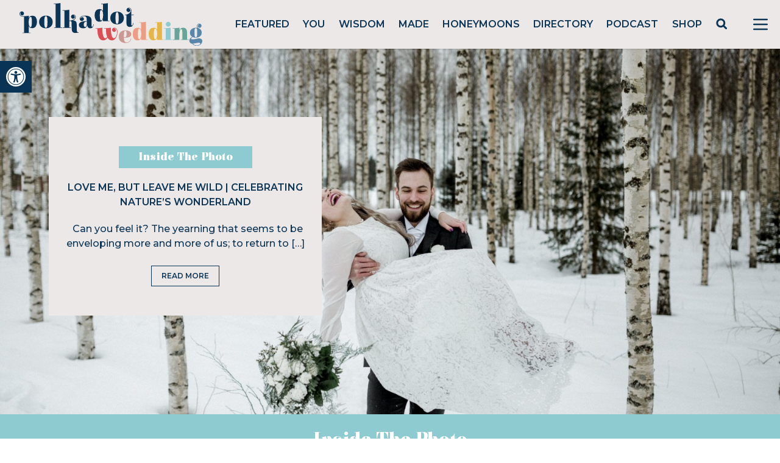

--- FILE ---
content_type: text/html; charset=utf-8
request_url: https://www.google.com/recaptcha/api2/anchor?ar=1&k=6LcQauMZAAAAADOdjzSRcxNyKJga20cWTdsZKu66&co=aHR0cHM6Ly9wb2xrYWRvdHdlZGRpbmcuY29tOjQ0Mw..&hl=en&v=N67nZn4AqZkNcbeMu4prBgzg&theme=light&size=normal&anchor-ms=20000&execute-ms=30000&cb=xiego9qei443
body_size: 49380
content:
<!DOCTYPE HTML><html dir="ltr" lang="en"><head><meta http-equiv="Content-Type" content="text/html; charset=UTF-8">
<meta http-equiv="X-UA-Compatible" content="IE=edge">
<title>reCAPTCHA</title>
<style type="text/css">
/* cyrillic-ext */
@font-face {
  font-family: 'Roboto';
  font-style: normal;
  font-weight: 400;
  font-stretch: 100%;
  src: url(//fonts.gstatic.com/s/roboto/v48/KFO7CnqEu92Fr1ME7kSn66aGLdTylUAMa3GUBHMdazTgWw.woff2) format('woff2');
  unicode-range: U+0460-052F, U+1C80-1C8A, U+20B4, U+2DE0-2DFF, U+A640-A69F, U+FE2E-FE2F;
}
/* cyrillic */
@font-face {
  font-family: 'Roboto';
  font-style: normal;
  font-weight: 400;
  font-stretch: 100%;
  src: url(//fonts.gstatic.com/s/roboto/v48/KFO7CnqEu92Fr1ME7kSn66aGLdTylUAMa3iUBHMdazTgWw.woff2) format('woff2');
  unicode-range: U+0301, U+0400-045F, U+0490-0491, U+04B0-04B1, U+2116;
}
/* greek-ext */
@font-face {
  font-family: 'Roboto';
  font-style: normal;
  font-weight: 400;
  font-stretch: 100%;
  src: url(//fonts.gstatic.com/s/roboto/v48/KFO7CnqEu92Fr1ME7kSn66aGLdTylUAMa3CUBHMdazTgWw.woff2) format('woff2');
  unicode-range: U+1F00-1FFF;
}
/* greek */
@font-face {
  font-family: 'Roboto';
  font-style: normal;
  font-weight: 400;
  font-stretch: 100%;
  src: url(//fonts.gstatic.com/s/roboto/v48/KFO7CnqEu92Fr1ME7kSn66aGLdTylUAMa3-UBHMdazTgWw.woff2) format('woff2');
  unicode-range: U+0370-0377, U+037A-037F, U+0384-038A, U+038C, U+038E-03A1, U+03A3-03FF;
}
/* math */
@font-face {
  font-family: 'Roboto';
  font-style: normal;
  font-weight: 400;
  font-stretch: 100%;
  src: url(//fonts.gstatic.com/s/roboto/v48/KFO7CnqEu92Fr1ME7kSn66aGLdTylUAMawCUBHMdazTgWw.woff2) format('woff2');
  unicode-range: U+0302-0303, U+0305, U+0307-0308, U+0310, U+0312, U+0315, U+031A, U+0326-0327, U+032C, U+032F-0330, U+0332-0333, U+0338, U+033A, U+0346, U+034D, U+0391-03A1, U+03A3-03A9, U+03B1-03C9, U+03D1, U+03D5-03D6, U+03F0-03F1, U+03F4-03F5, U+2016-2017, U+2034-2038, U+203C, U+2040, U+2043, U+2047, U+2050, U+2057, U+205F, U+2070-2071, U+2074-208E, U+2090-209C, U+20D0-20DC, U+20E1, U+20E5-20EF, U+2100-2112, U+2114-2115, U+2117-2121, U+2123-214F, U+2190, U+2192, U+2194-21AE, U+21B0-21E5, U+21F1-21F2, U+21F4-2211, U+2213-2214, U+2216-22FF, U+2308-230B, U+2310, U+2319, U+231C-2321, U+2336-237A, U+237C, U+2395, U+239B-23B7, U+23D0, U+23DC-23E1, U+2474-2475, U+25AF, U+25B3, U+25B7, U+25BD, U+25C1, U+25CA, U+25CC, U+25FB, U+266D-266F, U+27C0-27FF, U+2900-2AFF, U+2B0E-2B11, U+2B30-2B4C, U+2BFE, U+3030, U+FF5B, U+FF5D, U+1D400-1D7FF, U+1EE00-1EEFF;
}
/* symbols */
@font-face {
  font-family: 'Roboto';
  font-style: normal;
  font-weight: 400;
  font-stretch: 100%;
  src: url(//fonts.gstatic.com/s/roboto/v48/KFO7CnqEu92Fr1ME7kSn66aGLdTylUAMaxKUBHMdazTgWw.woff2) format('woff2');
  unicode-range: U+0001-000C, U+000E-001F, U+007F-009F, U+20DD-20E0, U+20E2-20E4, U+2150-218F, U+2190, U+2192, U+2194-2199, U+21AF, U+21E6-21F0, U+21F3, U+2218-2219, U+2299, U+22C4-22C6, U+2300-243F, U+2440-244A, U+2460-24FF, U+25A0-27BF, U+2800-28FF, U+2921-2922, U+2981, U+29BF, U+29EB, U+2B00-2BFF, U+4DC0-4DFF, U+FFF9-FFFB, U+10140-1018E, U+10190-1019C, U+101A0, U+101D0-101FD, U+102E0-102FB, U+10E60-10E7E, U+1D2C0-1D2D3, U+1D2E0-1D37F, U+1F000-1F0FF, U+1F100-1F1AD, U+1F1E6-1F1FF, U+1F30D-1F30F, U+1F315, U+1F31C, U+1F31E, U+1F320-1F32C, U+1F336, U+1F378, U+1F37D, U+1F382, U+1F393-1F39F, U+1F3A7-1F3A8, U+1F3AC-1F3AF, U+1F3C2, U+1F3C4-1F3C6, U+1F3CA-1F3CE, U+1F3D4-1F3E0, U+1F3ED, U+1F3F1-1F3F3, U+1F3F5-1F3F7, U+1F408, U+1F415, U+1F41F, U+1F426, U+1F43F, U+1F441-1F442, U+1F444, U+1F446-1F449, U+1F44C-1F44E, U+1F453, U+1F46A, U+1F47D, U+1F4A3, U+1F4B0, U+1F4B3, U+1F4B9, U+1F4BB, U+1F4BF, U+1F4C8-1F4CB, U+1F4D6, U+1F4DA, U+1F4DF, U+1F4E3-1F4E6, U+1F4EA-1F4ED, U+1F4F7, U+1F4F9-1F4FB, U+1F4FD-1F4FE, U+1F503, U+1F507-1F50B, U+1F50D, U+1F512-1F513, U+1F53E-1F54A, U+1F54F-1F5FA, U+1F610, U+1F650-1F67F, U+1F687, U+1F68D, U+1F691, U+1F694, U+1F698, U+1F6AD, U+1F6B2, U+1F6B9-1F6BA, U+1F6BC, U+1F6C6-1F6CF, U+1F6D3-1F6D7, U+1F6E0-1F6EA, U+1F6F0-1F6F3, U+1F6F7-1F6FC, U+1F700-1F7FF, U+1F800-1F80B, U+1F810-1F847, U+1F850-1F859, U+1F860-1F887, U+1F890-1F8AD, U+1F8B0-1F8BB, U+1F8C0-1F8C1, U+1F900-1F90B, U+1F93B, U+1F946, U+1F984, U+1F996, U+1F9E9, U+1FA00-1FA6F, U+1FA70-1FA7C, U+1FA80-1FA89, U+1FA8F-1FAC6, U+1FACE-1FADC, U+1FADF-1FAE9, U+1FAF0-1FAF8, U+1FB00-1FBFF;
}
/* vietnamese */
@font-face {
  font-family: 'Roboto';
  font-style: normal;
  font-weight: 400;
  font-stretch: 100%;
  src: url(//fonts.gstatic.com/s/roboto/v48/KFO7CnqEu92Fr1ME7kSn66aGLdTylUAMa3OUBHMdazTgWw.woff2) format('woff2');
  unicode-range: U+0102-0103, U+0110-0111, U+0128-0129, U+0168-0169, U+01A0-01A1, U+01AF-01B0, U+0300-0301, U+0303-0304, U+0308-0309, U+0323, U+0329, U+1EA0-1EF9, U+20AB;
}
/* latin-ext */
@font-face {
  font-family: 'Roboto';
  font-style: normal;
  font-weight: 400;
  font-stretch: 100%;
  src: url(//fonts.gstatic.com/s/roboto/v48/KFO7CnqEu92Fr1ME7kSn66aGLdTylUAMa3KUBHMdazTgWw.woff2) format('woff2');
  unicode-range: U+0100-02BA, U+02BD-02C5, U+02C7-02CC, U+02CE-02D7, U+02DD-02FF, U+0304, U+0308, U+0329, U+1D00-1DBF, U+1E00-1E9F, U+1EF2-1EFF, U+2020, U+20A0-20AB, U+20AD-20C0, U+2113, U+2C60-2C7F, U+A720-A7FF;
}
/* latin */
@font-face {
  font-family: 'Roboto';
  font-style: normal;
  font-weight: 400;
  font-stretch: 100%;
  src: url(//fonts.gstatic.com/s/roboto/v48/KFO7CnqEu92Fr1ME7kSn66aGLdTylUAMa3yUBHMdazQ.woff2) format('woff2');
  unicode-range: U+0000-00FF, U+0131, U+0152-0153, U+02BB-02BC, U+02C6, U+02DA, U+02DC, U+0304, U+0308, U+0329, U+2000-206F, U+20AC, U+2122, U+2191, U+2193, U+2212, U+2215, U+FEFF, U+FFFD;
}
/* cyrillic-ext */
@font-face {
  font-family: 'Roboto';
  font-style: normal;
  font-weight: 500;
  font-stretch: 100%;
  src: url(//fonts.gstatic.com/s/roboto/v48/KFO7CnqEu92Fr1ME7kSn66aGLdTylUAMa3GUBHMdazTgWw.woff2) format('woff2');
  unicode-range: U+0460-052F, U+1C80-1C8A, U+20B4, U+2DE0-2DFF, U+A640-A69F, U+FE2E-FE2F;
}
/* cyrillic */
@font-face {
  font-family: 'Roboto';
  font-style: normal;
  font-weight: 500;
  font-stretch: 100%;
  src: url(//fonts.gstatic.com/s/roboto/v48/KFO7CnqEu92Fr1ME7kSn66aGLdTylUAMa3iUBHMdazTgWw.woff2) format('woff2');
  unicode-range: U+0301, U+0400-045F, U+0490-0491, U+04B0-04B1, U+2116;
}
/* greek-ext */
@font-face {
  font-family: 'Roboto';
  font-style: normal;
  font-weight: 500;
  font-stretch: 100%;
  src: url(//fonts.gstatic.com/s/roboto/v48/KFO7CnqEu92Fr1ME7kSn66aGLdTylUAMa3CUBHMdazTgWw.woff2) format('woff2');
  unicode-range: U+1F00-1FFF;
}
/* greek */
@font-face {
  font-family: 'Roboto';
  font-style: normal;
  font-weight: 500;
  font-stretch: 100%;
  src: url(//fonts.gstatic.com/s/roboto/v48/KFO7CnqEu92Fr1ME7kSn66aGLdTylUAMa3-UBHMdazTgWw.woff2) format('woff2');
  unicode-range: U+0370-0377, U+037A-037F, U+0384-038A, U+038C, U+038E-03A1, U+03A3-03FF;
}
/* math */
@font-face {
  font-family: 'Roboto';
  font-style: normal;
  font-weight: 500;
  font-stretch: 100%;
  src: url(//fonts.gstatic.com/s/roboto/v48/KFO7CnqEu92Fr1ME7kSn66aGLdTylUAMawCUBHMdazTgWw.woff2) format('woff2');
  unicode-range: U+0302-0303, U+0305, U+0307-0308, U+0310, U+0312, U+0315, U+031A, U+0326-0327, U+032C, U+032F-0330, U+0332-0333, U+0338, U+033A, U+0346, U+034D, U+0391-03A1, U+03A3-03A9, U+03B1-03C9, U+03D1, U+03D5-03D6, U+03F0-03F1, U+03F4-03F5, U+2016-2017, U+2034-2038, U+203C, U+2040, U+2043, U+2047, U+2050, U+2057, U+205F, U+2070-2071, U+2074-208E, U+2090-209C, U+20D0-20DC, U+20E1, U+20E5-20EF, U+2100-2112, U+2114-2115, U+2117-2121, U+2123-214F, U+2190, U+2192, U+2194-21AE, U+21B0-21E5, U+21F1-21F2, U+21F4-2211, U+2213-2214, U+2216-22FF, U+2308-230B, U+2310, U+2319, U+231C-2321, U+2336-237A, U+237C, U+2395, U+239B-23B7, U+23D0, U+23DC-23E1, U+2474-2475, U+25AF, U+25B3, U+25B7, U+25BD, U+25C1, U+25CA, U+25CC, U+25FB, U+266D-266F, U+27C0-27FF, U+2900-2AFF, U+2B0E-2B11, U+2B30-2B4C, U+2BFE, U+3030, U+FF5B, U+FF5D, U+1D400-1D7FF, U+1EE00-1EEFF;
}
/* symbols */
@font-face {
  font-family: 'Roboto';
  font-style: normal;
  font-weight: 500;
  font-stretch: 100%;
  src: url(//fonts.gstatic.com/s/roboto/v48/KFO7CnqEu92Fr1ME7kSn66aGLdTylUAMaxKUBHMdazTgWw.woff2) format('woff2');
  unicode-range: U+0001-000C, U+000E-001F, U+007F-009F, U+20DD-20E0, U+20E2-20E4, U+2150-218F, U+2190, U+2192, U+2194-2199, U+21AF, U+21E6-21F0, U+21F3, U+2218-2219, U+2299, U+22C4-22C6, U+2300-243F, U+2440-244A, U+2460-24FF, U+25A0-27BF, U+2800-28FF, U+2921-2922, U+2981, U+29BF, U+29EB, U+2B00-2BFF, U+4DC0-4DFF, U+FFF9-FFFB, U+10140-1018E, U+10190-1019C, U+101A0, U+101D0-101FD, U+102E0-102FB, U+10E60-10E7E, U+1D2C0-1D2D3, U+1D2E0-1D37F, U+1F000-1F0FF, U+1F100-1F1AD, U+1F1E6-1F1FF, U+1F30D-1F30F, U+1F315, U+1F31C, U+1F31E, U+1F320-1F32C, U+1F336, U+1F378, U+1F37D, U+1F382, U+1F393-1F39F, U+1F3A7-1F3A8, U+1F3AC-1F3AF, U+1F3C2, U+1F3C4-1F3C6, U+1F3CA-1F3CE, U+1F3D4-1F3E0, U+1F3ED, U+1F3F1-1F3F3, U+1F3F5-1F3F7, U+1F408, U+1F415, U+1F41F, U+1F426, U+1F43F, U+1F441-1F442, U+1F444, U+1F446-1F449, U+1F44C-1F44E, U+1F453, U+1F46A, U+1F47D, U+1F4A3, U+1F4B0, U+1F4B3, U+1F4B9, U+1F4BB, U+1F4BF, U+1F4C8-1F4CB, U+1F4D6, U+1F4DA, U+1F4DF, U+1F4E3-1F4E6, U+1F4EA-1F4ED, U+1F4F7, U+1F4F9-1F4FB, U+1F4FD-1F4FE, U+1F503, U+1F507-1F50B, U+1F50D, U+1F512-1F513, U+1F53E-1F54A, U+1F54F-1F5FA, U+1F610, U+1F650-1F67F, U+1F687, U+1F68D, U+1F691, U+1F694, U+1F698, U+1F6AD, U+1F6B2, U+1F6B9-1F6BA, U+1F6BC, U+1F6C6-1F6CF, U+1F6D3-1F6D7, U+1F6E0-1F6EA, U+1F6F0-1F6F3, U+1F6F7-1F6FC, U+1F700-1F7FF, U+1F800-1F80B, U+1F810-1F847, U+1F850-1F859, U+1F860-1F887, U+1F890-1F8AD, U+1F8B0-1F8BB, U+1F8C0-1F8C1, U+1F900-1F90B, U+1F93B, U+1F946, U+1F984, U+1F996, U+1F9E9, U+1FA00-1FA6F, U+1FA70-1FA7C, U+1FA80-1FA89, U+1FA8F-1FAC6, U+1FACE-1FADC, U+1FADF-1FAE9, U+1FAF0-1FAF8, U+1FB00-1FBFF;
}
/* vietnamese */
@font-face {
  font-family: 'Roboto';
  font-style: normal;
  font-weight: 500;
  font-stretch: 100%;
  src: url(//fonts.gstatic.com/s/roboto/v48/KFO7CnqEu92Fr1ME7kSn66aGLdTylUAMa3OUBHMdazTgWw.woff2) format('woff2');
  unicode-range: U+0102-0103, U+0110-0111, U+0128-0129, U+0168-0169, U+01A0-01A1, U+01AF-01B0, U+0300-0301, U+0303-0304, U+0308-0309, U+0323, U+0329, U+1EA0-1EF9, U+20AB;
}
/* latin-ext */
@font-face {
  font-family: 'Roboto';
  font-style: normal;
  font-weight: 500;
  font-stretch: 100%;
  src: url(//fonts.gstatic.com/s/roboto/v48/KFO7CnqEu92Fr1ME7kSn66aGLdTylUAMa3KUBHMdazTgWw.woff2) format('woff2');
  unicode-range: U+0100-02BA, U+02BD-02C5, U+02C7-02CC, U+02CE-02D7, U+02DD-02FF, U+0304, U+0308, U+0329, U+1D00-1DBF, U+1E00-1E9F, U+1EF2-1EFF, U+2020, U+20A0-20AB, U+20AD-20C0, U+2113, U+2C60-2C7F, U+A720-A7FF;
}
/* latin */
@font-face {
  font-family: 'Roboto';
  font-style: normal;
  font-weight: 500;
  font-stretch: 100%;
  src: url(//fonts.gstatic.com/s/roboto/v48/KFO7CnqEu92Fr1ME7kSn66aGLdTylUAMa3yUBHMdazQ.woff2) format('woff2');
  unicode-range: U+0000-00FF, U+0131, U+0152-0153, U+02BB-02BC, U+02C6, U+02DA, U+02DC, U+0304, U+0308, U+0329, U+2000-206F, U+20AC, U+2122, U+2191, U+2193, U+2212, U+2215, U+FEFF, U+FFFD;
}
/* cyrillic-ext */
@font-face {
  font-family: 'Roboto';
  font-style: normal;
  font-weight: 900;
  font-stretch: 100%;
  src: url(//fonts.gstatic.com/s/roboto/v48/KFO7CnqEu92Fr1ME7kSn66aGLdTylUAMa3GUBHMdazTgWw.woff2) format('woff2');
  unicode-range: U+0460-052F, U+1C80-1C8A, U+20B4, U+2DE0-2DFF, U+A640-A69F, U+FE2E-FE2F;
}
/* cyrillic */
@font-face {
  font-family: 'Roboto';
  font-style: normal;
  font-weight: 900;
  font-stretch: 100%;
  src: url(//fonts.gstatic.com/s/roboto/v48/KFO7CnqEu92Fr1ME7kSn66aGLdTylUAMa3iUBHMdazTgWw.woff2) format('woff2');
  unicode-range: U+0301, U+0400-045F, U+0490-0491, U+04B0-04B1, U+2116;
}
/* greek-ext */
@font-face {
  font-family: 'Roboto';
  font-style: normal;
  font-weight: 900;
  font-stretch: 100%;
  src: url(//fonts.gstatic.com/s/roboto/v48/KFO7CnqEu92Fr1ME7kSn66aGLdTylUAMa3CUBHMdazTgWw.woff2) format('woff2');
  unicode-range: U+1F00-1FFF;
}
/* greek */
@font-face {
  font-family: 'Roboto';
  font-style: normal;
  font-weight: 900;
  font-stretch: 100%;
  src: url(//fonts.gstatic.com/s/roboto/v48/KFO7CnqEu92Fr1ME7kSn66aGLdTylUAMa3-UBHMdazTgWw.woff2) format('woff2');
  unicode-range: U+0370-0377, U+037A-037F, U+0384-038A, U+038C, U+038E-03A1, U+03A3-03FF;
}
/* math */
@font-face {
  font-family: 'Roboto';
  font-style: normal;
  font-weight: 900;
  font-stretch: 100%;
  src: url(//fonts.gstatic.com/s/roboto/v48/KFO7CnqEu92Fr1ME7kSn66aGLdTylUAMawCUBHMdazTgWw.woff2) format('woff2');
  unicode-range: U+0302-0303, U+0305, U+0307-0308, U+0310, U+0312, U+0315, U+031A, U+0326-0327, U+032C, U+032F-0330, U+0332-0333, U+0338, U+033A, U+0346, U+034D, U+0391-03A1, U+03A3-03A9, U+03B1-03C9, U+03D1, U+03D5-03D6, U+03F0-03F1, U+03F4-03F5, U+2016-2017, U+2034-2038, U+203C, U+2040, U+2043, U+2047, U+2050, U+2057, U+205F, U+2070-2071, U+2074-208E, U+2090-209C, U+20D0-20DC, U+20E1, U+20E5-20EF, U+2100-2112, U+2114-2115, U+2117-2121, U+2123-214F, U+2190, U+2192, U+2194-21AE, U+21B0-21E5, U+21F1-21F2, U+21F4-2211, U+2213-2214, U+2216-22FF, U+2308-230B, U+2310, U+2319, U+231C-2321, U+2336-237A, U+237C, U+2395, U+239B-23B7, U+23D0, U+23DC-23E1, U+2474-2475, U+25AF, U+25B3, U+25B7, U+25BD, U+25C1, U+25CA, U+25CC, U+25FB, U+266D-266F, U+27C0-27FF, U+2900-2AFF, U+2B0E-2B11, U+2B30-2B4C, U+2BFE, U+3030, U+FF5B, U+FF5D, U+1D400-1D7FF, U+1EE00-1EEFF;
}
/* symbols */
@font-face {
  font-family: 'Roboto';
  font-style: normal;
  font-weight: 900;
  font-stretch: 100%;
  src: url(//fonts.gstatic.com/s/roboto/v48/KFO7CnqEu92Fr1ME7kSn66aGLdTylUAMaxKUBHMdazTgWw.woff2) format('woff2');
  unicode-range: U+0001-000C, U+000E-001F, U+007F-009F, U+20DD-20E0, U+20E2-20E4, U+2150-218F, U+2190, U+2192, U+2194-2199, U+21AF, U+21E6-21F0, U+21F3, U+2218-2219, U+2299, U+22C4-22C6, U+2300-243F, U+2440-244A, U+2460-24FF, U+25A0-27BF, U+2800-28FF, U+2921-2922, U+2981, U+29BF, U+29EB, U+2B00-2BFF, U+4DC0-4DFF, U+FFF9-FFFB, U+10140-1018E, U+10190-1019C, U+101A0, U+101D0-101FD, U+102E0-102FB, U+10E60-10E7E, U+1D2C0-1D2D3, U+1D2E0-1D37F, U+1F000-1F0FF, U+1F100-1F1AD, U+1F1E6-1F1FF, U+1F30D-1F30F, U+1F315, U+1F31C, U+1F31E, U+1F320-1F32C, U+1F336, U+1F378, U+1F37D, U+1F382, U+1F393-1F39F, U+1F3A7-1F3A8, U+1F3AC-1F3AF, U+1F3C2, U+1F3C4-1F3C6, U+1F3CA-1F3CE, U+1F3D4-1F3E0, U+1F3ED, U+1F3F1-1F3F3, U+1F3F5-1F3F7, U+1F408, U+1F415, U+1F41F, U+1F426, U+1F43F, U+1F441-1F442, U+1F444, U+1F446-1F449, U+1F44C-1F44E, U+1F453, U+1F46A, U+1F47D, U+1F4A3, U+1F4B0, U+1F4B3, U+1F4B9, U+1F4BB, U+1F4BF, U+1F4C8-1F4CB, U+1F4D6, U+1F4DA, U+1F4DF, U+1F4E3-1F4E6, U+1F4EA-1F4ED, U+1F4F7, U+1F4F9-1F4FB, U+1F4FD-1F4FE, U+1F503, U+1F507-1F50B, U+1F50D, U+1F512-1F513, U+1F53E-1F54A, U+1F54F-1F5FA, U+1F610, U+1F650-1F67F, U+1F687, U+1F68D, U+1F691, U+1F694, U+1F698, U+1F6AD, U+1F6B2, U+1F6B9-1F6BA, U+1F6BC, U+1F6C6-1F6CF, U+1F6D3-1F6D7, U+1F6E0-1F6EA, U+1F6F0-1F6F3, U+1F6F7-1F6FC, U+1F700-1F7FF, U+1F800-1F80B, U+1F810-1F847, U+1F850-1F859, U+1F860-1F887, U+1F890-1F8AD, U+1F8B0-1F8BB, U+1F8C0-1F8C1, U+1F900-1F90B, U+1F93B, U+1F946, U+1F984, U+1F996, U+1F9E9, U+1FA00-1FA6F, U+1FA70-1FA7C, U+1FA80-1FA89, U+1FA8F-1FAC6, U+1FACE-1FADC, U+1FADF-1FAE9, U+1FAF0-1FAF8, U+1FB00-1FBFF;
}
/* vietnamese */
@font-face {
  font-family: 'Roboto';
  font-style: normal;
  font-weight: 900;
  font-stretch: 100%;
  src: url(//fonts.gstatic.com/s/roboto/v48/KFO7CnqEu92Fr1ME7kSn66aGLdTylUAMa3OUBHMdazTgWw.woff2) format('woff2');
  unicode-range: U+0102-0103, U+0110-0111, U+0128-0129, U+0168-0169, U+01A0-01A1, U+01AF-01B0, U+0300-0301, U+0303-0304, U+0308-0309, U+0323, U+0329, U+1EA0-1EF9, U+20AB;
}
/* latin-ext */
@font-face {
  font-family: 'Roboto';
  font-style: normal;
  font-weight: 900;
  font-stretch: 100%;
  src: url(//fonts.gstatic.com/s/roboto/v48/KFO7CnqEu92Fr1ME7kSn66aGLdTylUAMa3KUBHMdazTgWw.woff2) format('woff2');
  unicode-range: U+0100-02BA, U+02BD-02C5, U+02C7-02CC, U+02CE-02D7, U+02DD-02FF, U+0304, U+0308, U+0329, U+1D00-1DBF, U+1E00-1E9F, U+1EF2-1EFF, U+2020, U+20A0-20AB, U+20AD-20C0, U+2113, U+2C60-2C7F, U+A720-A7FF;
}
/* latin */
@font-face {
  font-family: 'Roboto';
  font-style: normal;
  font-weight: 900;
  font-stretch: 100%;
  src: url(//fonts.gstatic.com/s/roboto/v48/KFO7CnqEu92Fr1ME7kSn66aGLdTylUAMa3yUBHMdazQ.woff2) format('woff2');
  unicode-range: U+0000-00FF, U+0131, U+0152-0153, U+02BB-02BC, U+02C6, U+02DA, U+02DC, U+0304, U+0308, U+0329, U+2000-206F, U+20AC, U+2122, U+2191, U+2193, U+2212, U+2215, U+FEFF, U+FFFD;
}

</style>
<link rel="stylesheet" type="text/css" href="https://www.gstatic.com/recaptcha/releases/N67nZn4AqZkNcbeMu4prBgzg/styles__ltr.css">
<script nonce="Q2qbtvI_T9SxPHvPzRyfpg" type="text/javascript">window['__recaptcha_api'] = 'https://www.google.com/recaptcha/api2/';</script>
<script type="text/javascript" src="https://www.gstatic.com/recaptcha/releases/N67nZn4AqZkNcbeMu4prBgzg/recaptcha__en.js" nonce="Q2qbtvI_T9SxPHvPzRyfpg">
      
    </script></head>
<body><div id="rc-anchor-alert" class="rc-anchor-alert"></div>
<input type="hidden" id="recaptcha-token" value="[base64]">
<script type="text/javascript" nonce="Q2qbtvI_T9SxPHvPzRyfpg">
      recaptcha.anchor.Main.init("[\x22ainput\x22,[\x22bgdata\x22,\x22\x22,\[base64]/[base64]/[base64]/[base64]/[base64]/UltsKytdPUU6KEU8MjA0OD9SW2wrK109RT4+NnwxOTI6KChFJjY0NTEyKT09NTUyOTYmJk0rMTxjLmxlbmd0aCYmKGMuY2hhckNvZGVBdChNKzEpJjY0NTEyKT09NTYzMjA/[base64]/[base64]/[base64]/[base64]/[base64]/[base64]/[base64]\x22,\[base64]\x22,\x22woxew5haw5RGw7LDsMK1fMKUcMKdwrdHfjBOS8O2d0gowqMOJFAJwqU9wrJkbhcABSBBwqXDtirDkWjDq8Oywpggw4nCoDTDmsOtbXvDpU5ywqzCvjVUSy3Diz1jw7jDtlE8wpfCtcOSw7HDow/CnjLCm3R5ZgQ4w53CqyYTwovCtcO/worDjF8+wq88PxXCgxt4wqfDucOjFDHCn8OSchPCjz/CosOow7TCm8KUwrLDscOifHDCiMKQBjUkE8KwwrTDlzUCXXo0acKVD8KKfGHChlzCgsOPcwXCsMKzPcODa8KWwrJZFsOlaMOIBSF6MMKWwrBERkrDocOyWMOEC8O1WWnDh8OYw5fCv8OAPF/DuzNDw4UTw7PDkcK7w6hPwqhww7PCk8Okwrc7w7ovw7A/w7LCi8KLwpXDnQLCs8OpPzPDnErCoBTDgDXCjsOOJsOkAcOCw7bCtMKAbyjCvsO4w7AIbn/[base64]/DssODSMK2AkI4Sn7CqMOiw5bDmcKawovClijDh2AxwpcGV8KGwp7DujrCp8KRdsKJfwbDk8OSWUVmwrDDkMK/[base64]/[base64]/w43CssOiFGrCisK9w4prwqR/w4fCk8KENF9gJ8ONDcKSOWvDqw/Dh8KkwqQIwrV7wpLCo3A6YEnCv8K0wqrDtMKEw7vCoRsYBEg9w6Rww4fClXhcMlXCrn/DkMOyw6bDrBvCtsOQJVjCj8KtYR3DocOow4ldU8O5w5zCmmHDm8O5HsKgdMOnwqvDjFDDjcKBWsO7w4LDvSFqw6RJWMOLwpPDsGoYw4IewqDCqh3DhQoxw6rDk0TDngYjPsKNAznCu2tJEMKvKl9oLMK7EMKzZi/DlwDDocOla3pdw58DwrczCMK/w4nCucKcZWDCuMOaw5w0w4cdw5FTcyzCh8OBwroxwrPDoQ7Cpj7CtMOsbMKcQAhacxl/[base64]/Dn8KQYcObQz55wrJBGShlwp57wpDCgQbDqXHDjMKPwoXDisKjQATDtMKqA0piw57CiABcwooPSDFew6TDnsOVw4LDssK4Y8ODwoHCicOiVcOmU8OgBMO0wrU9FcOAM8KSB8OJHW/DrXHCj3DCtcORPAXClsKSe1/DkMO0FcKNUcKnG8O/wq/DgTbDpsKwwqgVEMKAd8OeF08TeMOowoHCh8K9w7oCwrLDtiTCk8O6PzbDl8KLR0Z+wqLDlMKHwoIww4fCgzzCoMKMw7lKwr3CjcK5LcKzwowxZG42Fn/[base64]/DssOdOXBzw5QhwqhxwrDCh8K1w7N8SltWKsO5aQcnw7s9UcK/AgjCsMOEw7tEwpTDrMOHU8KWwo/CqkLCtmljwpzDmsO4w6HDln7Du8ORwrzCh8OyJ8K0HMK1R8K8wrvDvcO/IsKkw4bCrsOrwpIJZBbDhmnDlnlDw6YtEsOBwqhSO8OIw4INVsK1M8OKwpJbw4ZIVC3ClMKceRjDnSjChDTCvcKdPcOcwp00wq/[base64]/UcKYwqHCq09Nw6U1wo7CkS0xwqV9w7bCqMKoAhfChjtIOMOBw5A5w5cRw4PCj1fDpsKww4Y+HXNcwpkowpl/woA0FVIbwrPDk8KpLMOkw6PDpH0wwrMRXTpMw6rCosKcw45qw4/DhwMjw4/DjB5casOOCMO+wqTCinUZw7fCtAUJKALCvB0zwoM+w6zDnDlbwpoLMSfCn8KrwqrCgFTDtcKcw6k4CcOgaMKVZU49wqLCuHDCs8Khe2NTYAIdXA7CuwMOXVoGw78ZDg9McMKJwrInwr3CkMOLwoLDp8ORB35rwrfCm8OCA2Jgw4/DmWFKR8KeOydsAQ3CqsO0wrHCr8KCEsOrAVIqwp9eTQLCr8OtWzjCr8O6GsKoQG7CicKddxMaZcOkW3DCr8OgUsKUwp7Cqgl8wr/CvkwENcOHMcK+ZFE1w6/[base64]/w6TCv2UvwqBmUsK0wqDDq8OlHS4Ow6vCh2LCp8KvRjbDtMOWw7LDqMKawqnDnDvDgsKaw4bCoWorMXEmRxREEcKCG0snWAM7DCDCo3fDrlVpwo3DryIgI8OSw51CwrjCtSrCngnDgcKhw6pWO3BzFsO0c0LCsMOyAQbDm8Oiw5FNwrhwG8Orw59bX8OyYAV/QsOAwojDuCh/w4jChBnDg2LCsnfDmsOVwoFlwonCnAbDpHd5w5Uiwp7DisOvwq8UYF7Ci8KMcR9YdVN1wrdwB33CncOYeMOFWHhewqI/[base64]/DsnZuw5Ybw5s2wrjCuw0XTlnDusOVwpAtw6fDo8O/[base64]/CkjTDocOLw69Mwrd1w5IwbwXCjEjDnyrDusOWKRYZdMKpWTgeEWTDpzltICbCryMcH8OvwpMxBhE/dxrDocKwN05bwoDDpRfDmcK1wq0qCWrDh8OnNG/CvxpGWsKEYEcYw6TDuk3DisK8wpFUw401AcO8a2LClcKTwoFxdUfDgcOMTiTDlsKMdMOCwrzCrTMvwqzCmmZCwrEcPcOtblbCoVTCph7ClcKVacOLwr8rCMKZHsOgXcODC8OfHUPChh4ECsK6Y8K/XAgowovDsMOTwoEPI8O/[base64]/DhkbCpHkSwqNRwobCrxHDmMKkTVvCrQ7DjsOZwofCo8KLSkHCk8KUw40kw4HDlcO4w7vCtR9gGRs6w7l0w78mNQXCpxgtw47DssO6HRNaGsK/[base64]/DpcOwWwrCn8OSb3VmeiAcwpYDLwVLccOVZ3l3P1MWKT0gHcOxMMO9IcOZNMOwwpwkHsOuCcKzbk3DocOZHzTCtRrDrsO0KsOBf3lkZsKGcirCocKZfcO/w7Zla8OVZFvCr3c3QsKtwqPDsUvDq8KHBjMPXxbChBZaw50AZsKvw6jDoxVPwpAAw6XDhgHCrnPChkDDscOYwoRQPcKFI8K8w6Yuw4bDoQnDs8Kjw5vDu8OHKcKYX8KYBD4twqTDqjvCmjTDglx6w4sDw6fCksO/w7JUCcKxdcOXw6LCpMKCZMK3w77CoHvCrXnCgzPCnWhVw7BCZcKqwqx/aXEawqPCrHpfXBjDqyzCtsOjQWt3w4/CgijDg24Zw7xZwpXCvcODwr1AVcKpLMK4VsO2wrsew7HCmEc1J8KvFMKBw4rCmcK3wr/DqcKwfsKNw4fCg8OLw6jCkcKbw6RPwolaEz0QJMO2w4XDv8OrQVdWSwEQw6QgRz3Cj8OZYcOBw5DDmMK0w6/DtMKxQMOsESzCpsOTJsOxGCXDosKzw5liwofDlsKKw5vDiRLDlkLDq8OEGhDDlV/ClFpBwrDDocK3w5wZw63CiMOWFMOiw77Ct8OZw6xEcMO8wprDpTfDmEDDqnnDmB/[base64]/DlF7DuUwNw6/Do8OoPBfDpMO7fcOaAVo0cj7DswZZwoUgw6nDhB/DnzQvwqPDlMKKfsKcHcK1w7LDpsKTw5ZoGMOvE8KxLlDCggTDmm0vFyjCosOnw54/aSsnw4XCsHE1WAvCmVAvDsKRQkt4woDCiiPClV84w796wokNBTPDhsOAI3VaVGd+w4XCui55wrTCi8KLWy3DvMKHw4vDihDDgmHClcORwrLCvsKQw5gQXcO1wozCuE/CvEbCrl7Crj1Ewoxow67CkjbDjwMwDMKDb8KRwq5Jw7x1PAjCrR1dwoBVI8KdAgpaw4k4wrYRwqlaw7bDpMOSw7rDrsKSwopzw5B/w6TDqMKufB7CicOGE8Otwo0QbsKkalg+w5hSwpvDlMKdLVE7w6oowobCqnFRwqNdJDcAB8KvOFTCvcOvwoPCt3vCphkraWo9OMK+YMOYwqbDgwR8bBnClMO8DsOhcmtHLANXw5/Ckm4NPXgow7jDrcOOw7tMwqHCu1wmRwshw6vDo3pDw6TCq8OIw44kw4cWAkbCmcOzc8O5w4UjF8Ktw55dNSHDvcOOScOjQ8OrTBbCnjLDmgXDtlXCucKlCsKfG8OPCEbDhxXDjjHDpMOAwrvCrcK5w746W8ONw69aZkXDo0bDhX7CjFjDmFE0dXjDssOMw4/Cv8Kcwp7CmD93aXPCgndkUcKYw5rCs8Kywp7CjA/DjVIndVcuAzd/GHnDnFbCscKhwr/CksKqIsOLwrXDqcKEZHPDozXDoljDqMO7JsOrwqHDosKww47Do8KsADxUwrdXwpvDvEh5wqXCiMOsw6w/w71kwrHCu8KfU3jDsU/DncO5w5www7M2OsKxw5vCmhLCr8OGw5TDt8OCVCLCr8O8w6DDhAjCgsK4WDfCrF4uwpDDucOFwqUpQcKlw6/CjzhCw7Bhw7vCpMOEbsKZLT7CkMOba3TDr3IwwobCuAE1wptAw74uTEXDr25yw61cwp80wpBlwrx7wox/Ak3CkErCt8KCw5/CjsK6w4IDw51/wolmwqPCkMOALTwvw6sUw4Y7wqPClAbDmsOAVcKjJ3jCs3NHccOuRHpYVMKww5/CpFrCigJXwrg2wqHDvsOzwooCYsKxw4tYw4lWEhwow6lnIXcawrLDghbDmcKAOsOnHcOhLUYfeQxHwqHCk8OBwrpHGcOQwrwgw785w6bCocO/[base64]/CuVzDilLCtcKzJ8OqSUomNULDq8KJw7MDACjDgMOVwoDDm8Ohw6Z7L8Oxwr93UcOkHsKGQ8Opw6DDucKgK3PCiCBYH1pEw4UHU8KQaT5VN8OKwrjCrsKNwqc5I8KPw6rDjhR6wr7DnsOEwrnDgsO2w6spw6fChxDDhSvCl8Ksw6zChsOewp/Ci8OXwq7DiMOCdWw/QcKtw7xOw7A9Y0vDkXfCr8Kyw4rDtsORCcOBw4HCocOgWG4Je1IwcMOlEMOYw77Dnz/[base64]/Dk8OEwrPCmy7DncOiw5F/w6HDnkzCnxRfBcOLw6/DsDNVMU/CtEBzPsKfPcK4JcKpGRDDkANPwonCjcOiF1TCizU2csOJC8KAwq0/RXrDsiNhwqvCjhJ5w4LDhVY7DsKkUsKyQ2TCr8OHwo7DkQ7DoX0RKcO6w7DDpcOTKGvCgsK+BsKCw7cofAHDuH0mwpbDn20hw6RSwoFywonCjMK/wr7Ckw4xwo/Dri4wGsKUOTA5dcOPNkhmwqEFw6InHyrDl17CjcOpw59Ew5TDncOQw4kHw5Zxw69ow6XCtsOLMMOlGwFmLCLCm8KQw68qwqHDocKlwoIQazVldXA8w4htV8KGw7E2Q8KCajUHwr/[base64]/CscKxPMOBGsK5w4BcS2/ChB3Ck2hzwoFnM8KNwozDvsK0A8KCbnLDosOrQcORBMKfHRbDrMOqwqLCtFvDkiF8w5UtbMOqw5pBw6DCkMOqHz/CgMOmwoQINgNRw4I5ZyBdw4BiNcO8wpPDgcKtWE81SBPDh8KDw7TDr2/[base64]/w7rDtsKXMsO8f0ZpwqPCvj0tDcKKwq4JwrJ7w4VaMA8NccK0wrx1Nyomw7ZRw5TCgFIIfsOOWREJainCgATCvABawrcgw5PDtcOiAcK/WnVYa8OoI8OSwqcNwrVEMR3DjDxOP8KcEGvCpDHDu8OHwp4zUMKdFsObw4Fmwph2w47DiDJew4oFwr95CcOGNUQzw6LCisKOIDjDkMOgw5hYwrxVwpg5UUPCi2HDonXDqgohLSAlTcK/GsKzw6oCCBTDksKpwrHCqcKbE1/DgTfCkMOOJMOfJBXDmcKiw5sqw4o7wq3DuUcEwqvDlzHDo8Kiw6xKJB13w5Yfwr3DkcOhbDbDmR3CrcKqc8OoT2pIwofDkDjCjQo7XcO2w45TXcOmVFh+wp8wOsOiWsKTW8OcB24lwpglw6/DuMKlwrLDocOaw7NAw5rDjcOPZsOZR8KUGH/CmjrDq13CkGc7wrPDj8OVw7wGwrfCp8KMIcOPwrBAw4LCkcKiw5PDncKLwpTCoHrCgCTDk1dlKcKAIsKDbAd7wo5Tw4JLwrvDocKeJnjDvnM/JMOSAhHDlUM9LsOYw5rCsMOnwoLCgsKAEk3DocKmw6IHw4vDtEHDqyppwpDDl2gKwqrCgsO4acKcwpXDksK8HA07wp3CrBYnOsO4wqMRZMOiw7ceR1tvJcOXecOiSGbDmBhtw4N3w6/[base64]/w7LDsEh6wp7DoMOnw7HDnHgII8K0wrg0FAdrA8O8w6vDsMKEwqFZSyJtw6kiw4vCgl/CujF4L8Kyw5PDpi3CtsKMOsOvTcKuw5JKwpJ8QDciwoLDnX3CqsOHbcOmw7dyw7VhO8O0wrhwwobDnApmECFRd1JkwpB5I8KSwpRzw6vDgMKpw6I5w4XCpW/ChMKBwq/DsxbDrjYFw5kiAUHDj2cfwrTDpEDDnwnCqsOhwpzDicK/DsKUwqoSwrMaTFEvb0hCw7Fnw6LDqVfDk8OEwpPCv8Kgw5fDs8KbcnJqFTs5cWJ3R0HDqsKPwqElwodIBsKVTsOkw7zCv8ORNsO9wonCj1cTA8OJUmnCn3R/w7DDgwPDqDpodsKrw6sUw43DvVUnOULClcOzw4hGFsOYw7HCosObRsOOw6c1YxzDqU7Doh9twpbDsXBiZMKpRFXDjAd5w5p6UcK9IsKIJMKOQlwJwrAyw5Arw6o+w79Sw5/[base64]/X8OywpcScsOTTVN7aRrDlcKVbsOXwr/CqMOXYHnDkSnDjijCnz1pHMOrCcOHwovDhsO2wq8fw7VpTl1NFcOswqgZMMOBWxLChcKxL23DqTYVfGlHb3jCrcK8wrINIArCs8KWVmrDkg/CnsK1w4FVL8OMw7TCs8KTYMO1OWLDlMKOwr8pwpjCscK9w7rDl1DCsmEow6Etwr4hw63Cq8KHwqzDo8OpSsK/dMOcw7FSw77DmsK4woUUw4DCgT5mFsKCD8OZL1rDrMOlLH3CjcK3w7grw5Baw7w1IsO9ecKQw79Jw6zCjmvDp8KywpbCi8OYMDgCw5cjUsKebMKsXsKebMOiWg/CkjA9wpvDqcOBwoPChElXSMK/cBg0R8KWw7t9wplja0HDiRJ8w6Vqw4XCn8Kew6g7LMOPwr3CusKgAUnChMKMw7k4w7lWw4Q+PsKhw7NqwoF6CwbCuw/CtMKNwqcGw4Ejw6bCt8KgI8KOaAXDp8OUA8O1LX3DisKnEQbDs1RHUEfDuwLCuGEjWsOXPcOmwr7DoMKYO8KtwroZw4Asa185wqU+w6bCuMOHYMKrw6QiwrQRO8Kdw7/CrcKxwqxIPcKWw7s8wrnDol7CjsOdwpLCnMKZw6pnGMKlU8K4wobDsj/ChsKQwqMcbQ8SUU/Ct8OnYhAwMsKgYm3CicONwpvDsF0pworDmkTCtgPClF1pP8KIwo/CllFvwq3CqyRCw5jCkk7ClMKEDk0XwqPCocKjw73DkAXCscOMPsO2VgUVMmNDD8OIwq/Dll9yRhnDnMO8wrPDgMKHPMKow5Jedz/ClMOQQzYCwpTCmcOlw4Rpw5oMw57Cm8OXUgIVM8OVRcKxw5vCpMKKaMKsw459IMKowozCjTx3XMOOTMOhCcKnI8O6KnfDtMODfgZlHwcVwqhyQTdhCsKow5ZPVABkw4E2w7vDuBvDqFULwqc/XGnDtcKzwoFsTMOLwphyw63DvEjDoDp2HATCuMKkMMKhEy7DnADDmBsvwqzCkkoxdMODwpFhDyrDpsKvw5jDoMOGw4vDt8Kpa8ObT8KlFcOmN8KQwrRXRsKUWQpcwq/DsnzDmsK9ZcOzwqsaZMOfHMK6w5gHwq4xwr/CmcOIQh7Dk2PDjDIjwoLCr3jCsMOUUMOAwoQxbcKHBjB/w48TfsOnGT8cHXFFwrXDrsO+w6bDhE4aWcKcwrFKP0/DkSY4csO6XcKJwrl7wr1Rw49Bwp3Di8KKFsOVVMK4woLDh3HDkHYcwpPCpMOsL8OCSMK9e8OkVcKOBMOGQMKeDStdf8OFfwNNMng2w6tGEsOAw5vCk8K7wpjCuGjCnjLDrcOhdMOeQ3Zlwo41OzEpGcKAw60jJcOOw6/DrcO8HFENccKwwpHDoER5wp/Dg1rDohY3wrBQGCNsw77DtWUdUknCmwlAw7PCgxHCi0gtw7NnGsOIw6XCvx7Dg8Kyw68IwrPCmX5HwpNpA8O4cMKsQcKLRSzDkwRZOX0LA8OgLgMYw4zCrmrDtMK7w5bCtcK6WwcBwohdw710JXcPw6/CnT3CjsKCb1bCtAzCnXbDgsKdBGR9FHJBw5PCnsOuMsK0wp7Cl8OcNMKqe8OnSh/CtcOuZFXCocO+OSxHw4g0FAYNwrNlwq4FH8Oxwo5Pw63ClcORw4AgPknCtnhqFmzDkgbDvMKFw6bDncOOCMOGwpTDsm5hw7dhfMKYw65eeFPCuMKwHMKKwr84wo90A28fE8OOw4HChMO3eMK3KMO1w5/CqgQEw4fCkMKDJcK0BxjChm0mw7LDm8Kcwq/CkcKOw419FsOBw6NGDcK6PXYkwo3Dlx0WG1AbKBjDqRfCoDBKIzHClsO/wqFua8K1KAVow45qRcOBwqFiwoTCgSMeJ8OBwqpmdMKRwr4cSUFXw5sIwqAkwq/DmMO5wp/CiGh6w6dcw7nDnl1ob8Odw5MsWsKxJhXCsCzCthkdPsKuHmXCgzo3P8OsCcOew6bCozHCu3Vcw6RXwrV7w403w4TDjMORw4nDo8KTWi/Dlxwgc2ZxOUEPwph+w5oKwr1DwohOPj7DpRbCscOyw5gtw4VKwpHCrVcTw4bCpgXCnMOJw4/CtnvDjyvChMO7LTEeJcOlw4RZwo3DpsKjwrc3w6VIw4szG8OnwqnCrsOUSkPCjsO1w64Mw4fDlG1Xw5/[base64]/Dpi84w63Dp8K3wpUcw4MuBXY9XTFawqgywp/[base64]/Dl0kwIB/DrMOuHG3DgF3CkcO+w6nDohM8az5Nw6HDskvCoRdNA3VTw7LDiz1Bfz9jG8KjbcOSBQfDlsKHR8O4w6QaZ2p5wo3CpMObfsKwCiIPK8OBw7TCoxXCvVILwpnDm8OPwqLCgcOkw5rDrMO6wogIw6TCv8K4C8Kjwo/CjCl/wpkUTmjCjMK0w67Ds8KmJ8OFMmrDgcKiVwDDuELDh8Kgw6M7LcOAw4TDmwrCn8KuQzx3N8K/bMOxwq/DlcKlwp4XwrLDmWEUw57Dp8K5w7NCJcOXdcKoKH7CkcOaXMKEwqpZamN4HMKEw7Zjw6EgBsOFc8KWw7fDhVbCvcKLHcKlWyjDjMOIX8KSDsODw6VwwpnCr8OMeRt7Z8OcYkIzw6txw5kJaCgFQsOnTB1OU8KNPn7CoH7ClsKLw7Npw6/CvcKgw57ClcK0SXA2wqMbQsKBOxfDocKtwrl2QyVnwrrClyTDsgIULsOcwpkVwrgNbsK6X8OiwrXChUcRWRdWX0LDhEPCqFrCtMOvwqbDicKyNcKpD35qwpjDugl1OsOjw4rCm1UpKEDCnjhMwqNsKsKMHRTDscO7A8O7Rz9/Yy88MsO2JyPCicO6w4c4CGQaw4LDuVVYwpzCt8KLdBBJdyJdwpBnwqTCsMKew7nDkUjCqMOxDMOsw4jCjAHDry3CsQt6f8OtaS3DhcOsUsOEwohmwp/ChjjCk8KAwpx+w6FhwqHCgUAkSsKjBWAlwrN1w7Q6wr/DsiAuaMKRw4BnwrTDhcOfw7jCjDEHV3fDm8K6wrknw6PCrQxifsOYO8KFwotNw5ZeZxHDpMOjwq7Dvj5dw73CsUM2wrTDjk06wpXDu2QKwqx5BW/[base64]/DiMKBZAYrGAbCs8OZw6B2A8KWw5fDn8KwPcOgWMOfDsOrJRbCosOowpLDkcORdElOQQzClExqw5DCvgzCiMKkEsOsNcOzcHFUIMK+wrTDucO5w6N6BcODcMK3dcO6CMKxwp5Hwr4gw4XChkAhwpLDiGJdwozCsi9Hw4LDoE19WlVzbsK2w5AfMsKiJcOlRsO/HsK6aFYqwoZODhbDpcOBwoDDgXzCmQgWw6B9AMO4GMK4woHDmk5bf8O8w47CrD9Gw4PCp8OQwqJJw6XCp8OCEAnCucOVX10Jw5zCrMKzw54XwpQqw6zDqAFCwo3Dh35lwrnDoMO7FcKsw513ZsKyw6pYw4AiwoTCjMOSw6MxEcO9w7/CtsKRw7BKwrvCk8ODw4rDrU3CsRxWExXDi1xrVDNdEsO5fMOCw5MSwpx9w7vDrDEEw7s+wo/DhwTCicKJwrjDu8OBDcOuwqJwwoBidWY7GcOjw6AFw5DDqcOXwo/[base64]/w6R3w7bCpcKJw5klAgDDvn7CvhQtw4oCwrcQGC8Jw71sUx7Dn1AMw4HDpMK1YhdKwqR/w4kkwrjDiQLCmhrDk8Oaw7/[base64]/[base64]/DlMOsG8KoVE3DiT9ywogmD8Kbw6DDmsODw5Z4wp16wrs7Zj7DikjCpBMNw63Dj8Ote8O/AHccwo88wp/Ds8KuwojCpsKgw6LCkcKWwrh3wo4SGyUPwpBzcsKNw6bDiAx7EksXacOqw6rDgsO6FV7Cq2HDtC89KsKLw7LCj8Kjwq/CnmkOwqrCkMOeTcOZwqU2Gi3CoMK7Tg9Cwq7CtBvDo2ELwqdcWlFfVzrChEHCusO/IwvDo8K/wqciWcOawpjDq8O2w7DCusKfwozDljHCnUPCpMOgalfDtsOcfDvCocOnwo7Crz7DosKLKAvCjMK5WcKFwrLCrgPDrCx5w6kQCFbCncOdC8O6dMOrf8OgUcK+wpktWEDCrw/DjcKaPsKlw7bDiVHCq1Q8w4fCscOrwoXCtcKDJy/CmcOIwrMLRDXCjcKyAHhtUm3DvsKvTBkyMcKQOsK+M8Kaw7zChcOgRcOLVcO+wrQlc1DCl8O3wrfCuMOAw4tOw4XDshVaPsKENHDCsMKyWjZuw4x9w6AMK8KDw5Mew6Ncwq3CiGjDlsKff8O1wq92wr1mwrnCoSU0w7/DrHbCsMO6w6leRid3wqbDt2NVwqNrUsK9w7PCqQ5Cw5nDgcKbFcKmHhzCoCnCqkpQwqpuwoYdI8OHeExcwrvCm8O/wr/[base64]/CrcKww58dP2d6aMKXdVPCi8OESg/[base64]/[base64]/[base64]/[base64]/DnsOyfD0nwpPCoMKUwo7ClGDChm/[base64]/CiMONQsKJwrwVeRfDksKqNzUGw6/CuMO8w53Cu8KmdsOtwp5DLXjCt8OQMyQXw5zCv23CjMKWw7PDpVPDqW7CrMKuUxBnNsKVw6o2BlPDusKZwrAlHE/[base64]/DlcKANsO8wohqwosrwpd2T0JzfyjDvjRcd8KrwqoPTTPDj8OrY0Few6t8TsOMFMOXaTEXw5w+KMO/w7XCp8KYMz/Cs8OCBlASw5ImcxVcesKOwrDCoWxfNcOXw5DCnMKowqLDniHClMOmw5PDpMOQZMOgwrnDnMOHDMKswp7Dg8Obw5g2acOuwp4Xw6nDihxowqoOw6spwowZaFTCtHl7w4oLYsOnQsOcc8Knw4NINcKEcMKFw4TCscOHZcOHw4nCsQhzWnzCqFHDoz/CicOfwrlcwqAOwrEiCsK7wo53w5tRMXbCjsOZwrXDuMK9woDDhcOnw7bCm1DCv8O2wpdSw6Fpw7jCjUrChQ/Coh5RdcOIw4JOw4TDtAbCvl/[base64]/OsKBXGHCjMK0wr8MQjnCvBPDtS9UwpPDlsK4TsOpw6ZXw6TDlcKoPH5xIsKQw4rDq8K8MsOdVzLCikBgNcOdw5rCmGAcwq0SwrxdamfDrcKFBw/[base64]/w6DDgMOmw43Cj2TDoDIRLzTCjiRJIGbCpcOdw4sxwpTCicOhwpDDnAAbwo0IOnzDmCgFwrfDhybDrWpLwrTDpHnDlAHCmMKXwrIHBMOXNMKdw43DmMK5W10pwoXDmsOzLiY2d8OWaxPCsmYnw67Dq2pTe8OPwopBD3DDqX50w5/DvMKUwosnwp5FwrLDocOUwrlVMWfCnTBZwqBIw7DCqsOtdsKXw7rDvsKHFjRbw5M7BsKGIw3CuURWaXXCm8KFSWTDrcKTw6/[base64]/DngrDuMOow5XDusOhw6QMHsOLwrHCgcK1FMOAwoMzwobDvsK4wqvCscKJPCIVwr9kclvDrHTCtmvCkBzCrUTCscO0HBFPw5LCr3fDvn4BayvCs8OfCMO/wo/CvsK8IMO7w5jDicORw7JgXENlSmcUYVgzw5XDucOUwrPDlEgpWhIzwp/ChwxGeMOMd05PaMO7G1MdEgDCiMOvwoolLHXDtErDq2XCtMO+dsO3w6krRcKcwrbDhWDCl0XCmwjDicKpJmMWwoxhwrvCmVTDozsZw7l5KywlZMKVKsOKwozCuMO/[base64]/[base64]/CncKaHgsMBQptJlXDqgvDvMOjdkrCicOmNMKrSMOjwpo5w7kRw5DCo0l8f8Omwq4qdsORw6LChMOeMsOhWS7CgsKJBSrCsMOPNMOVw6TDjGvDlMOhwprDjGLCuybCv1nDjwczwqggw5o6U8OdwqcpYCJUwo/DqgzDlMOlZcKMHlbCsMKlw6zDpW9cwqV0JsOJw7Vqw6xfEsO3Q8OSwrcMfGUYZcOHw78cEsKHw6TCgsKBUcKfCMKTwoTCjHF3NzYbwphBfF3DsR7DkFVSwozDtUp/QsO9w7PCjMOSw5hzw7PCv2NmC8K3W8KVwoNKw5LDtsO7wobCm8KWw67CqcKbaHbCmCxFZ8KVMQxlK8O2A8K+wpfDvcOPdgXCnHTDgB7CtjRQwodnw5AHPcOkwp3DgUI5E3J/[base64]/[base64]/wpR7bMOBECHCjcOfw4/Cp8KTw5gKGVbDnXrCvMOdaX4Jw6HCm8OUNxLDj1TDjzQWw7nCvcOTOw90bhwqwoYDwrvCrAYTwqdeKcOCw5czw7MSwpTChzYcwrtTwr3DqBR7NsKjesOXFXzClmldfMK8wpw9w4DDmQdrw44JwpoYdcOqw4RSwrLCoMKgwr9gHG/Co0vDtMOCT0zDr8O1DHHDjMOcwpA1InUdPRdXw4wRYMKBP2lGMH8kO8OfCcKzw61bTRTDgGY+w6A6wp59w7LCjz/Cu8OrAlAQDMKSLXdrIGDDmF1HK8Kyw4tzaMKyahHDlhQsNVHDpcOQw6TDu8K4w5rDuXnDkMKgJkLCkMORw7bDpcKLw5FBFHwbw7ViF8KTwoxvw4cUK8KVaj3CvMKnw5jDkMKUwpPDrD1Uw7gOB8O/w4vCsCPDi8O3M8O6wphjw64gw4J/[base64]/wqPDlsKSwpBuwpFHw6fDgxocKQLDisOueMO+wrFbw5vDvxPDsVIdw7wtw73CoD3ChggSE8O6PyzDj8KcIwzDvRoWIMKBw4PCi8KUAMKYADs9w6ZfZsO5w6LCl8KkwqXCsMKRfEM2w6/DhnRSMcKlwpPCqD05GyvDu8KQwpokw7DDhls2XMK0wrjChWHDpFZIwpHDncOgw63CmsOqw6RCbsO6ewM1XcOeFghKOjh+w7DDpTlBwq5Qwolnw7bDnT5lwrDCjBUSwrtfwoFXWAPDkcKBwq9xwr9yIQZMw4xsw7LDhsKfCQRuKm/DlxrCr8KywrnDhQEEw4Rew7vDqjLCmsKyw4LCmWJAw4hlw58tWcKOwo7DijfDnmEyTV18wrXCi2fDmjPCgFB/w7TCkXXCqlU8wqp8w7XDiUPDo8KkecOQwo3Di8OWwrEiEAMqwq5hbcOuwrLChm3CqcOVw5AYwqfDncKrw4zCugVDwoHDlTtUH8OKESRUwqDCmcONw5bCiGpVQcK/[base64]/CqMK7KCrCicOww4R7IjfCigbDkcOkw7QXw7nDjcOybR/DmcOww7kLN8KuwpLDqcKfFlgjcFLDvWpKwrBNO8O8BMOjwqMkw4BHwr/Du8ObPsOuwqRuwq3DiMKDwoMgw4DCjVzDmsOMT3F4wrDCpgkzdcK7XcOUw5/CocKlw6vCq1nChsObAjwgw6jCowrCglrCqVPCscO/[base64]/Dq1rDucOPw5UMLG5yw63DmsKIw5xJVRFrw6jCk1/ChsO3UMKEw67CvW1ewrl7w7IzwqfCqMO4w5VBdF7DphnDgiXCkcKjesKdwqkQw47CocO7BxzCiU3CvmjCtX7Cv8O/QMODWcKmU3PDgMKnw4XCq8O8fMKOw7nDlsOJUsOCHMKEK8Ouw5lFVcO6WMK5wrLCu8Kdw6cpw68Vw7w9w4Vbwq/[base64]/JsOQwpXDjsOAw7pvwozCl8KUw4g+wq7Ck8Ofw518woDCnXcSwrbCusKNw6x3w7YXw6ogA8KyeDbDtl7DsMOtwqAowonDj8OdTUPCtsKWwq7Cl09pO8Kcw6dKwrbCtMKVcMK/[base64]/[base64]/w7jDs8O5wpABw7zDgEIHecK9XsOCCMK4w5fDvXIsT8K/FsKDWi/Ct1vDtQLDulNyL37Dqipxw7PDp1rCkl40c8K3w6rDnMOrw73CghxFJMO2LTUHw4xnw6zDsy/[base64]/CpksWOj/ChnrDhmfDtsK+w5nDo8OTwpZlw5MsegPDlwnCuVfClhzDscOHw4JKEcK3wr5rZ8KIBcOMBMOEw7rCjcK/[base64]/TVvChMK8w7dSVMKqSDRgNzHDmnIcw79uVTbCnh7DiMOxwr4vwphew6xXRMOgwrV7HMK6wqpkXisCw5zDssO8OcKJRTMlw4tGQMKRwrxaIA1+w7/[base64]/B8KEw77CjsOlwpF4EwJncXrDkDvCvHjDicOlwoYscMKtw5vDqSgGYGPDph/[base64]/[base64]/[base64]/AsKZfnA/wrvDvcKJF8KPZMKkwqhQwrHDpTAAwq8qc1bCvTsDw4UaR2TCs8OmcTB8OVPDscO9b37CrzXDhTR4Xip6wq/DpG/DpVRKwovDuhwrwrUow6AvGcO+w7o6BUzCo8Oawr1DARg1NcO3w6jDrWIKNTDDqRDCq8OgwoB0w7jDrgzDiMOJUsOowqfChsK4w7hmw4d4w5/CnsOcwr9uwphxwrTCgMOHP8KiScKnTXMxJcOmwpvCncKIMsO0w7nCukPCr8K9UwbDhsOUPyViwpUlfcORYsOrIMKQFsK7wrnDkQoTwq9Bw4g/wrd5w6fCj8KLwpnDvGTDkj/DrmxRRcOgV8OWwoNjw6LCmgzDgMK+DcOFw6xbMgQmw4ZowoIHbMOzw4o9FFwtw7/CsQ0iEMKYCkHCoR4owqt+dXTDmMO3VcKVw57Cu1tMw6TCs8KIKj/DoV4NwqIAIMOHQsOBXhQ1I8K1w4TDu8OzEgBDQw8nw43ClBDCt2TDk8OCaxMFP8KVE8OQwqlYNsKuw5DCqQ/Dpw7ClDjCukhbw59AWkJuw4zCl8K1dj7DkMOvw7TCnXdpw5MIw5PDm0vCgcOTDMOOwqzDmcOcwoLClSTCgsOiw7tNBw7DvMKAwoHDph9Rw5B5PBzDhARza8OIw6/[base64]/Cu8OcwqrDoBHDp8K1EMK3w7XCoQ/DscOWw5bCvEHCsS1wwqsmw506NUnCm8OZw47DocOLfsOFHyPCuMOFfzYewoQdTBvDtgPDm3k0D8KgR2zDqVDCk8KqwpfDnMK/WXAhwpDDr8KjwqUbw6Juw7HDlBnDpcKqwo5NwpZGw5VQw4V2IsKEBlLDgcOZwqzCvMOkJMKcw7LDj0cLNsOISHPDh11cRcKLBMOZw6FWeFpMwpUdw4DClcODBFLCr8K5OsO3X8Oew4rCq3FBY8OxwqRfSn3CsWfCuTDDvcKDw59VBj/CmcKuwq3DuyVPfcKBw7TDkMKBQHbDi8OQwoMkFHclw4AWw6jDt8OhMMOLw6HCusKpw4c4w49Fwr49w43DhsK2F8OJbF/CjcKdRE0lPH7CpnhMbSTCicKLRsOxwrkiwooow6J3w7HDtsKgwqxswqzClcKew7Y7w5/DtMOow5h/IsOqdsK+ccORSUtqB0PCuMOQLMK/wpXDu8Kww67Cnm41worClVsQMkfCsHfDnw3Cg8OaXyPDlsKbCy0Uw7jCl8KPwqBhTsKRw50Uw4VGwo0AFipCbMK3w7J1wr/Cn3vDh8KxBkrChirDicOZwrxsYG5EHQHCscORXMKkM8OvUcKfw6oRwr3CscKzJMOpw4ZmN8OWFFLDrTlYwpLCtMOcw4dSw67CoMKhwpo3e8Kcf8KbEsK/VcOXByjDmDRpw7lgwobDmzg7wpXCv8K6wqzDlC8PFsOew5YBCGkww4xpw4FvOMKhS8KHw4vCtCkLTsOaKWXCjwY7w714TVHCt8KywokLw7fCpsKxJ1ENwqR+VB55wpN3JsKEwrc1d8OYwqXCmkd0wrnDs8O/w6sZURNvF8OZUhNHwoBqcMKow4nCusKuw6A3wq/[base64]/CgUc1w4nDkMOPw7TDlRvDpwJ0CiIYZ8Khwrs5HsOrw69xwppLK8KnwpnDiMK1w7oxw5DCkVAb\x22],null,[\x22conf\x22,null,\x226LcQauMZAAAAADOdjzSRcxNyKJga20cWTdsZKu66\x22,0,null,null,null,1,[21,125,63,73,95,87,41,43,42,83,102,105,109,121],[7059694,682],0,null,null,null,null,0,null,0,1,700,1,null,0,\[base64]/76lBhmnigkZhAoZnOKMAhmv8xEZ\x22,0,0,null,null,1,null,0,0,null,null,null,0],\x22https://polkadotwedding.com:443\x22,null,[1,1,1],null,null,null,0,3600,[\x22https://www.google.com/intl/en/policies/privacy/\x22,\x22https://www.google.com/intl/en/policies/terms/\x22],\x22gmLInoR/8XRyAGC6iWwx3FoCcdzvVG97S+O0MM2v/4c\\u003d\x22,0,0,null,1,1769572072566,0,0,[52,234,52,25],null,[165,11,187,12,14],\x22RC-W3pURfE7Z-4TBQ\x22,null,null,null,null,null,\x220dAFcWeA7QGF7cyEEROMGUuHK8LefsCEKnnXO37DNjxpZpvWYjNqNxHNeBp6M4g6PxvC4GFtSbO_pY0XOcueTuij6dgjbcTtBvDQ\x22,1769654872514]");
    </script></body></html>

--- FILE ---
content_type: text/html; charset=utf-8
request_url: https://www.google.com/recaptcha/api2/anchor?ar=1&k=6LcQauMZAAAAADOdjzSRcxNyKJga20cWTdsZKu66&co=aHR0cHM6Ly9wb2xrYWRvdHdlZGRpbmcuY29tOjQ0Mw..&hl=en&v=N67nZn4AqZkNcbeMu4prBgzg&theme=light&size=normal&anchor-ms=20000&execute-ms=30000&cb=5w8f7yfdgv8b
body_size: 49121
content:
<!DOCTYPE HTML><html dir="ltr" lang="en"><head><meta http-equiv="Content-Type" content="text/html; charset=UTF-8">
<meta http-equiv="X-UA-Compatible" content="IE=edge">
<title>reCAPTCHA</title>
<style type="text/css">
/* cyrillic-ext */
@font-face {
  font-family: 'Roboto';
  font-style: normal;
  font-weight: 400;
  font-stretch: 100%;
  src: url(//fonts.gstatic.com/s/roboto/v48/KFO7CnqEu92Fr1ME7kSn66aGLdTylUAMa3GUBHMdazTgWw.woff2) format('woff2');
  unicode-range: U+0460-052F, U+1C80-1C8A, U+20B4, U+2DE0-2DFF, U+A640-A69F, U+FE2E-FE2F;
}
/* cyrillic */
@font-face {
  font-family: 'Roboto';
  font-style: normal;
  font-weight: 400;
  font-stretch: 100%;
  src: url(//fonts.gstatic.com/s/roboto/v48/KFO7CnqEu92Fr1ME7kSn66aGLdTylUAMa3iUBHMdazTgWw.woff2) format('woff2');
  unicode-range: U+0301, U+0400-045F, U+0490-0491, U+04B0-04B1, U+2116;
}
/* greek-ext */
@font-face {
  font-family: 'Roboto';
  font-style: normal;
  font-weight: 400;
  font-stretch: 100%;
  src: url(//fonts.gstatic.com/s/roboto/v48/KFO7CnqEu92Fr1ME7kSn66aGLdTylUAMa3CUBHMdazTgWw.woff2) format('woff2');
  unicode-range: U+1F00-1FFF;
}
/* greek */
@font-face {
  font-family: 'Roboto';
  font-style: normal;
  font-weight: 400;
  font-stretch: 100%;
  src: url(//fonts.gstatic.com/s/roboto/v48/KFO7CnqEu92Fr1ME7kSn66aGLdTylUAMa3-UBHMdazTgWw.woff2) format('woff2');
  unicode-range: U+0370-0377, U+037A-037F, U+0384-038A, U+038C, U+038E-03A1, U+03A3-03FF;
}
/* math */
@font-face {
  font-family: 'Roboto';
  font-style: normal;
  font-weight: 400;
  font-stretch: 100%;
  src: url(//fonts.gstatic.com/s/roboto/v48/KFO7CnqEu92Fr1ME7kSn66aGLdTylUAMawCUBHMdazTgWw.woff2) format('woff2');
  unicode-range: U+0302-0303, U+0305, U+0307-0308, U+0310, U+0312, U+0315, U+031A, U+0326-0327, U+032C, U+032F-0330, U+0332-0333, U+0338, U+033A, U+0346, U+034D, U+0391-03A1, U+03A3-03A9, U+03B1-03C9, U+03D1, U+03D5-03D6, U+03F0-03F1, U+03F4-03F5, U+2016-2017, U+2034-2038, U+203C, U+2040, U+2043, U+2047, U+2050, U+2057, U+205F, U+2070-2071, U+2074-208E, U+2090-209C, U+20D0-20DC, U+20E1, U+20E5-20EF, U+2100-2112, U+2114-2115, U+2117-2121, U+2123-214F, U+2190, U+2192, U+2194-21AE, U+21B0-21E5, U+21F1-21F2, U+21F4-2211, U+2213-2214, U+2216-22FF, U+2308-230B, U+2310, U+2319, U+231C-2321, U+2336-237A, U+237C, U+2395, U+239B-23B7, U+23D0, U+23DC-23E1, U+2474-2475, U+25AF, U+25B3, U+25B7, U+25BD, U+25C1, U+25CA, U+25CC, U+25FB, U+266D-266F, U+27C0-27FF, U+2900-2AFF, U+2B0E-2B11, U+2B30-2B4C, U+2BFE, U+3030, U+FF5B, U+FF5D, U+1D400-1D7FF, U+1EE00-1EEFF;
}
/* symbols */
@font-face {
  font-family: 'Roboto';
  font-style: normal;
  font-weight: 400;
  font-stretch: 100%;
  src: url(//fonts.gstatic.com/s/roboto/v48/KFO7CnqEu92Fr1ME7kSn66aGLdTylUAMaxKUBHMdazTgWw.woff2) format('woff2');
  unicode-range: U+0001-000C, U+000E-001F, U+007F-009F, U+20DD-20E0, U+20E2-20E4, U+2150-218F, U+2190, U+2192, U+2194-2199, U+21AF, U+21E6-21F0, U+21F3, U+2218-2219, U+2299, U+22C4-22C6, U+2300-243F, U+2440-244A, U+2460-24FF, U+25A0-27BF, U+2800-28FF, U+2921-2922, U+2981, U+29BF, U+29EB, U+2B00-2BFF, U+4DC0-4DFF, U+FFF9-FFFB, U+10140-1018E, U+10190-1019C, U+101A0, U+101D0-101FD, U+102E0-102FB, U+10E60-10E7E, U+1D2C0-1D2D3, U+1D2E0-1D37F, U+1F000-1F0FF, U+1F100-1F1AD, U+1F1E6-1F1FF, U+1F30D-1F30F, U+1F315, U+1F31C, U+1F31E, U+1F320-1F32C, U+1F336, U+1F378, U+1F37D, U+1F382, U+1F393-1F39F, U+1F3A7-1F3A8, U+1F3AC-1F3AF, U+1F3C2, U+1F3C4-1F3C6, U+1F3CA-1F3CE, U+1F3D4-1F3E0, U+1F3ED, U+1F3F1-1F3F3, U+1F3F5-1F3F7, U+1F408, U+1F415, U+1F41F, U+1F426, U+1F43F, U+1F441-1F442, U+1F444, U+1F446-1F449, U+1F44C-1F44E, U+1F453, U+1F46A, U+1F47D, U+1F4A3, U+1F4B0, U+1F4B3, U+1F4B9, U+1F4BB, U+1F4BF, U+1F4C8-1F4CB, U+1F4D6, U+1F4DA, U+1F4DF, U+1F4E3-1F4E6, U+1F4EA-1F4ED, U+1F4F7, U+1F4F9-1F4FB, U+1F4FD-1F4FE, U+1F503, U+1F507-1F50B, U+1F50D, U+1F512-1F513, U+1F53E-1F54A, U+1F54F-1F5FA, U+1F610, U+1F650-1F67F, U+1F687, U+1F68D, U+1F691, U+1F694, U+1F698, U+1F6AD, U+1F6B2, U+1F6B9-1F6BA, U+1F6BC, U+1F6C6-1F6CF, U+1F6D3-1F6D7, U+1F6E0-1F6EA, U+1F6F0-1F6F3, U+1F6F7-1F6FC, U+1F700-1F7FF, U+1F800-1F80B, U+1F810-1F847, U+1F850-1F859, U+1F860-1F887, U+1F890-1F8AD, U+1F8B0-1F8BB, U+1F8C0-1F8C1, U+1F900-1F90B, U+1F93B, U+1F946, U+1F984, U+1F996, U+1F9E9, U+1FA00-1FA6F, U+1FA70-1FA7C, U+1FA80-1FA89, U+1FA8F-1FAC6, U+1FACE-1FADC, U+1FADF-1FAE9, U+1FAF0-1FAF8, U+1FB00-1FBFF;
}
/* vietnamese */
@font-face {
  font-family: 'Roboto';
  font-style: normal;
  font-weight: 400;
  font-stretch: 100%;
  src: url(//fonts.gstatic.com/s/roboto/v48/KFO7CnqEu92Fr1ME7kSn66aGLdTylUAMa3OUBHMdazTgWw.woff2) format('woff2');
  unicode-range: U+0102-0103, U+0110-0111, U+0128-0129, U+0168-0169, U+01A0-01A1, U+01AF-01B0, U+0300-0301, U+0303-0304, U+0308-0309, U+0323, U+0329, U+1EA0-1EF9, U+20AB;
}
/* latin-ext */
@font-face {
  font-family: 'Roboto';
  font-style: normal;
  font-weight: 400;
  font-stretch: 100%;
  src: url(//fonts.gstatic.com/s/roboto/v48/KFO7CnqEu92Fr1ME7kSn66aGLdTylUAMa3KUBHMdazTgWw.woff2) format('woff2');
  unicode-range: U+0100-02BA, U+02BD-02C5, U+02C7-02CC, U+02CE-02D7, U+02DD-02FF, U+0304, U+0308, U+0329, U+1D00-1DBF, U+1E00-1E9F, U+1EF2-1EFF, U+2020, U+20A0-20AB, U+20AD-20C0, U+2113, U+2C60-2C7F, U+A720-A7FF;
}
/* latin */
@font-face {
  font-family: 'Roboto';
  font-style: normal;
  font-weight: 400;
  font-stretch: 100%;
  src: url(//fonts.gstatic.com/s/roboto/v48/KFO7CnqEu92Fr1ME7kSn66aGLdTylUAMa3yUBHMdazQ.woff2) format('woff2');
  unicode-range: U+0000-00FF, U+0131, U+0152-0153, U+02BB-02BC, U+02C6, U+02DA, U+02DC, U+0304, U+0308, U+0329, U+2000-206F, U+20AC, U+2122, U+2191, U+2193, U+2212, U+2215, U+FEFF, U+FFFD;
}
/* cyrillic-ext */
@font-face {
  font-family: 'Roboto';
  font-style: normal;
  font-weight: 500;
  font-stretch: 100%;
  src: url(//fonts.gstatic.com/s/roboto/v48/KFO7CnqEu92Fr1ME7kSn66aGLdTylUAMa3GUBHMdazTgWw.woff2) format('woff2');
  unicode-range: U+0460-052F, U+1C80-1C8A, U+20B4, U+2DE0-2DFF, U+A640-A69F, U+FE2E-FE2F;
}
/* cyrillic */
@font-face {
  font-family: 'Roboto';
  font-style: normal;
  font-weight: 500;
  font-stretch: 100%;
  src: url(//fonts.gstatic.com/s/roboto/v48/KFO7CnqEu92Fr1ME7kSn66aGLdTylUAMa3iUBHMdazTgWw.woff2) format('woff2');
  unicode-range: U+0301, U+0400-045F, U+0490-0491, U+04B0-04B1, U+2116;
}
/* greek-ext */
@font-face {
  font-family: 'Roboto';
  font-style: normal;
  font-weight: 500;
  font-stretch: 100%;
  src: url(//fonts.gstatic.com/s/roboto/v48/KFO7CnqEu92Fr1ME7kSn66aGLdTylUAMa3CUBHMdazTgWw.woff2) format('woff2');
  unicode-range: U+1F00-1FFF;
}
/* greek */
@font-face {
  font-family: 'Roboto';
  font-style: normal;
  font-weight: 500;
  font-stretch: 100%;
  src: url(//fonts.gstatic.com/s/roboto/v48/KFO7CnqEu92Fr1ME7kSn66aGLdTylUAMa3-UBHMdazTgWw.woff2) format('woff2');
  unicode-range: U+0370-0377, U+037A-037F, U+0384-038A, U+038C, U+038E-03A1, U+03A3-03FF;
}
/* math */
@font-face {
  font-family: 'Roboto';
  font-style: normal;
  font-weight: 500;
  font-stretch: 100%;
  src: url(//fonts.gstatic.com/s/roboto/v48/KFO7CnqEu92Fr1ME7kSn66aGLdTylUAMawCUBHMdazTgWw.woff2) format('woff2');
  unicode-range: U+0302-0303, U+0305, U+0307-0308, U+0310, U+0312, U+0315, U+031A, U+0326-0327, U+032C, U+032F-0330, U+0332-0333, U+0338, U+033A, U+0346, U+034D, U+0391-03A1, U+03A3-03A9, U+03B1-03C9, U+03D1, U+03D5-03D6, U+03F0-03F1, U+03F4-03F5, U+2016-2017, U+2034-2038, U+203C, U+2040, U+2043, U+2047, U+2050, U+2057, U+205F, U+2070-2071, U+2074-208E, U+2090-209C, U+20D0-20DC, U+20E1, U+20E5-20EF, U+2100-2112, U+2114-2115, U+2117-2121, U+2123-214F, U+2190, U+2192, U+2194-21AE, U+21B0-21E5, U+21F1-21F2, U+21F4-2211, U+2213-2214, U+2216-22FF, U+2308-230B, U+2310, U+2319, U+231C-2321, U+2336-237A, U+237C, U+2395, U+239B-23B7, U+23D0, U+23DC-23E1, U+2474-2475, U+25AF, U+25B3, U+25B7, U+25BD, U+25C1, U+25CA, U+25CC, U+25FB, U+266D-266F, U+27C0-27FF, U+2900-2AFF, U+2B0E-2B11, U+2B30-2B4C, U+2BFE, U+3030, U+FF5B, U+FF5D, U+1D400-1D7FF, U+1EE00-1EEFF;
}
/* symbols */
@font-face {
  font-family: 'Roboto';
  font-style: normal;
  font-weight: 500;
  font-stretch: 100%;
  src: url(//fonts.gstatic.com/s/roboto/v48/KFO7CnqEu92Fr1ME7kSn66aGLdTylUAMaxKUBHMdazTgWw.woff2) format('woff2');
  unicode-range: U+0001-000C, U+000E-001F, U+007F-009F, U+20DD-20E0, U+20E2-20E4, U+2150-218F, U+2190, U+2192, U+2194-2199, U+21AF, U+21E6-21F0, U+21F3, U+2218-2219, U+2299, U+22C4-22C6, U+2300-243F, U+2440-244A, U+2460-24FF, U+25A0-27BF, U+2800-28FF, U+2921-2922, U+2981, U+29BF, U+29EB, U+2B00-2BFF, U+4DC0-4DFF, U+FFF9-FFFB, U+10140-1018E, U+10190-1019C, U+101A0, U+101D0-101FD, U+102E0-102FB, U+10E60-10E7E, U+1D2C0-1D2D3, U+1D2E0-1D37F, U+1F000-1F0FF, U+1F100-1F1AD, U+1F1E6-1F1FF, U+1F30D-1F30F, U+1F315, U+1F31C, U+1F31E, U+1F320-1F32C, U+1F336, U+1F378, U+1F37D, U+1F382, U+1F393-1F39F, U+1F3A7-1F3A8, U+1F3AC-1F3AF, U+1F3C2, U+1F3C4-1F3C6, U+1F3CA-1F3CE, U+1F3D4-1F3E0, U+1F3ED, U+1F3F1-1F3F3, U+1F3F5-1F3F7, U+1F408, U+1F415, U+1F41F, U+1F426, U+1F43F, U+1F441-1F442, U+1F444, U+1F446-1F449, U+1F44C-1F44E, U+1F453, U+1F46A, U+1F47D, U+1F4A3, U+1F4B0, U+1F4B3, U+1F4B9, U+1F4BB, U+1F4BF, U+1F4C8-1F4CB, U+1F4D6, U+1F4DA, U+1F4DF, U+1F4E3-1F4E6, U+1F4EA-1F4ED, U+1F4F7, U+1F4F9-1F4FB, U+1F4FD-1F4FE, U+1F503, U+1F507-1F50B, U+1F50D, U+1F512-1F513, U+1F53E-1F54A, U+1F54F-1F5FA, U+1F610, U+1F650-1F67F, U+1F687, U+1F68D, U+1F691, U+1F694, U+1F698, U+1F6AD, U+1F6B2, U+1F6B9-1F6BA, U+1F6BC, U+1F6C6-1F6CF, U+1F6D3-1F6D7, U+1F6E0-1F6EA, U+1F6F0-1F6F3, U+1F6F7-1F6FC, U+1F700-1F7FF, U+1F800-1F80B, U+1F810-1F847, U+1F850-1F859, U+1F860-1F887, U+1F890-1F8AD, U+1F8B0-1F8BB, U+1F8C0-1F8C1, U+1F900-1F90B, U+1F93B, U+1F946, U+1F984, U+1F996, U+1F9E9, U+1FA00-1FA6F, U+1FA70-1FA7C, U+1FA80-1FA89, U+1FA8F-1FAC6, U+1FACE-1FADC, U+1FADF-1FAE9, U+1FAF0-1FAF8, U+1FB00-1FBFF;
}
/* vietnamese */
@font-face {
  font-family: 'Roboto';
  font-style: normal;
  font-weight: 500;
  font-stretch: 100%;
  src: url(//fonts.gstatic.com/s/roboto/v48/KFO7CnqEu92Fr1ME7kSn66aGLdTylUAMa3OUBHMdazTgWw.woff2) format('woff2');
  unicode-range: U+0102-0103, U+0110-0111, U+0128-0129, U+0168-0169, U+01A0-01A1, U+01AF-01B0, U+0300-0301, U+0303-0304, U+0308-0309, U+0323, U+0329, U+1EA0-1EF9, U+20AB;
}
/* latin-ext */
@font-face {
  font-family: 'Roboto';
  font-style: normal;
  font-weight: 500;
  font-stretch: 100%;
  src: url(//fonts.gstatic.com/s/roboto/v48/KFO7CnqEu92Fr1ME7kSn66aGLdTylUAMa3KUBHMdazTgWw.woff2) format('woff2');
  unicode-range: U+0100-02BA, U+02BD-02C5, U+02C7-02CC, U+02CE-02D7, U+02DD-02FF, U+0304, U+0308, U+0329, U+1D00-1DBF, U+1E00-1E9F, U+1EF2-1EFF, U+2020, U+20A0-20AB, U+20AD-20C0, U+2113, U+2C60-2C7F, U+A720-A7FF;
}
/* latin */
@font-face {
  font-family: 'Roboto';
  font-style: normal;
  font-weight: 500;
  font-stretch: 100%;
  src: url(//fonts.gstatic.com/s/roboto/v48/KFO7CnqEu92Fr1ME7kSn66aGLdTylUAMa3yUBHMdazQ.woff2) format('woff2');
  unicode-range: U+0000-00FF, U+0131, U+0152-0153, U+02BB-02BC, U+02C6, U+02DA, U+02DC, U+0304, U+0308, U+0329, U+2000-206F, U+20AC, U+2122, U+2191, U+2193, U+2212, U+2215, U+FEFF, U+FFFD;
}
/* cyrillic-ext */
@font-face {
  font-family: 'Roboto';
  font-style: normal;
  font-weight: 900;
  font-stretch: 100%;
  src: url(//fonts.gstatic.com/s/roboto/v48/KFO7CnqEu92Fr1ME7kSn66aGLdTylUAMa3GUBHMdazTgWw.woff2) format('woff2');
  unicode-range: U+0460-052F, U+1C80-1C8A, U+20B4, U+2DE0-2DFF, U+A640-A69F, U+FE2E-FE2F;
}
/* cyrillic */
@font-face {
  font-family: 'Roboto';
  font-style: normal;
  font-weight: 900;
  font-stretch: 100%;
  src: url(//fonts.gstatic.com/s/roboto/v48/KFO7CnqEu92Fr1ME7kSn66aGLdTylUAMa3iUBHMdazTgWw.woff2) format('woff2');
  unicode-range: U+0301, U+0400-045F, U+0490-0491, U+04B0-04B1, U+2116;
}
/* greek-ext */
@font-face {
  font-family: 'Roboto';
  font-style: normal;
  font-weight: 900;
  font-stretch: 100%;
  src: url(//fonts.gstatic.com/s/roboto/v48/KFO7CnqEu92Fr1ME7kSn66aGLdTylUAMa3CUBHMdazTgWw.woff2) format('woff2');
  unicode-range: U+1F00-1FFF;
}
/* greek */
@font-face {
  font-family: 'Roboto';
  font-style: normal;
  font-weight: 900;
  font-stretch: 100%;
  src: url(//fonts.gstatic.com/s/roboto/v48/KFO7CnqEu92Fr1ME7kSn66aGLdTylUAMa3-UBHMdazTgWw.woff2) format('woff2');
  unicode-range: U+0370-0377, U+037A-037F, U+0384-038A, U+038C, U+038E-03A1, U+03A3-03FF;
}
/* math */
@font-face {
  font-family: 'Roboto';
  font-style: normal;
  font-weight: 900;
  font-stretch: 100%;
  src: url(//fonts.gstatic.com/s/roboto/v48/KFO7CnqEu92Fr1ME7kSn66aGLdTylUAMawCUBHMdazTgWw.woff2) format('woff2');
  unicode-range: U+0302-0303, U+0305, U+0307-0308, U+0310, U+0312, U+0315, U+031A, U+0326-0327, U+032C, U+032F-0330, U+0332-0333, U+0338, U+033A, U+0346, U+034D, U+0391-03A1, U+03A3-03A9, U+03B1-03C9, U+03D1, U+03D5-03D6, U+03F0-03F1, U+03F4-03F5, U+2016-2017, U+2034-2038, U+203C, U+2040, U+2043, U+2047, U+2050, U+2057, U+205F, U+2070-2071, U+2074-208E, U+2090-209C, U+20D0-20DC, U+20E1, U+20E5-20EF, U+2100-2112, U+2114-2115, U+2117-2121, U+2123-214F, U+2190, U+2192, U+2194-21AE, U+21B0-21E5, U+21F1-21F2, U+21F4-2211, U+2213-2214, U+2216-22FF, U+2308-230B, U+2310, U+2319, U+231C-2321, U+2336-237A, U+237C, U+2395, U+239B-23B7, U+23D0, U+23DC-23E1, U+2474-2475, U+25AF, U+25B3, U+25B7, U+25BD, U+25C1, U+25CA, U+25CC, U+25FB, U+266D-266F, U+27C0-27FF, U+2900-2AFF, U+2B0E-2B11, U+2B30-2B4C, U+2BFE, U+3030, U+FF5B, U+FF5D, U+1D400-1D7FF, U+1EE00-1EEFF;
}
/* symbols */
@font-face {
  font-family: 'Roboto';
  font-style: normal;
  font-weight: 900;
  font-stretch: 100%;
  src: url(//fonts.gstatic.com/s/roboto/v48/KFO7CnqEu92Fr1ME7kSn66aGLdTylUAMaxKUBHMdazTgWw.woff2) format('woff2');
  unicode-range: U+0001-000C, U+000E-001F, U+007F-009F, U+20DD-20E0, U+20E2-20E4, U+2150-218F, U+2190, U+2192, U+2194-2199, U+21AF, U+21E6-21F0, U+21F3, U+2218-2219, U+2299, U+22C4-22C6, U+2300-243F, U+2440-244A, U+2460-24FF, U+25A0-27BF, U+2800-28FF, U+2921-2922, U+2981, U+29BF, U+29EB, U+2B00-2BFF, U+4DC0-4DFF, U+FFF9-FFFB, U+10140-1018E, U+10190-1019C, U+101A0, U+101D0-101FD, U+102E0-102FB, U+10E60-10E7E, U+1D2C0-1D2D3, U+1D2E0-1D37F, U+1F000-1F0FF, U+1F100-1F1AD, U+1F1E6-1F1FF, U+1F30D-1F30F, U+1F315, U+1F31C, U+1F31E, U+1F320-1F32C, U+1F336, U+1F378, U+1F37D, U+1F382, U+1F393-1F39F, U+1F3A7-1F3A8, U+1F3AC-1F3AF, U+1F3C2, U+1F3C4-1F3C6, U+1F3CA-1F3CE, U+1F3D4-1F3E0, U+1F3ED, U+1F3F1-1F3F3, U+1F3F5-1F3F7, U+1F408, U+1F415, U+1F41F, U+1F426, U+1F43F, U+1F441-1F442, U+1F444, U+1F446-1F449, U+1F44C-1F44E, U+1F453, U+1F46A, U+1F47D, U+1F4A3, U+1F4B0, U+1F4B3, U+1F4B9, U+1F4BB, U+1F4BF, U+1F4C8-1F4CB, U+1F4D6, U+1F4DA, U+1F4DF, U+1F4E3-1F4E6, U+1F4EA-1F4ED, U+1F4F7, U+1F4F9-1F4FB, U+1F4FD-1F4FE, U+1F503, U+1F507-1F50B, U+1F50D, U+1F512-1F513, U+1F53E-1F54A, U+1F54F-1F5FA, U+1F610, U+1F650-1F67F, U+1F687, U+1F68D, U+1F691, U+1F694, U+1F698, U+1F6AD, U+1F6B2, U+1F6B9-1F6BA, U+1F6BC, U+1F6C6-1F6CF, U+1F6D3-1F6D7, U+1F6E0-1F6EA, U+1F6F0-1F6F3, U+1F6F7-1F6FC, U+1F700-1F7FF, U+1F800-1F80B, U+1F810-1F847, U+1F850-1F859, U+1F860-1F887, U+1F890-1F8AD, U+1F8B0-1F8BB, U+1F8C0-1F8C1, U+1F900-1F90B, U+1F93B, U+1F946, U+1F984, U+1F996, U+1F9E9, U+1FA00-1FA6F, U+1FA70-1FA7C, U+1FA80-1FA89, U+1FA8F-1FAC6, U+1FACE-1FADC, U+1FADF-1FAE9, U+1FAF0-1FAF8, U+1FB00-1FBFF;
}
/* vietnamese */
@font-face {
  font-family: 'Roboto';
  font-style: normal;
  font-weight: 900;
  font-stretch: 100%;
  src: url(//fonts.gstatic.com/s/roboto/v48/KFO7CnqEu92Fr1ME7kSn66aGLdTylUAMa3OUBHMdazTgWw.woff2) format('woff2');
  unicode-range: U+0102-0103, U+0110-0111, U+0128-0129, U+0168-0169, U+01A0-01A1, U+01AF-01B0, U+0300-0301, U+0303-0304, U+0308-0309, U+0323, U+0329, U+1EA0-1EF9, U+20AB;
}
/* latin-ext */
@font-face {
  font-family: 'Roboto';
  font-style: normal;
  font-weight: 900;
  font-stretch: 100%;
  src: url(//fonts.gstatic.com/s/roboto/v48/KFO7CnqEu92Fr1ME7kSn66aGLdTylUAMa3KUBHMdazTgWw.woff2) format('woff2');
  unicode-range: U+0100-02BA, U+02BD-02C5, U+02C7-02CC, U+02CE-02D7, U+02DD-02FF, U+0304, U+0308, U+0329, U+1D00-1DBF, U+1E00-1E9F, U+1EF2-1EFF, U+2020, U+20A0-20AB, U+20AD-20C0, U+2113, U+2C60-2C7F, U+A720-A7FF;
}
/* latin */
@font-face {
  font-family: 'Roboto';
  font-style: normal;
  font-weight: 900;
  font-stretch: 100%;
  src: url(//fonts.gstatic.com/s/roboto/v48/KFO7CnqEu92Fr1ME7kSn66aGLdTylUAMa3yUBHMdazQ.woff2) format('woff2');
  unicode-range: U+0000-00FF, U+0131, U+0152-0153, U+02BB-02BC, U+02C6, U+02DA, U+02DC, U+0304, U+0308, U+0329, U+2000-206F, U+20AC, U+2122, U+2191, U+2193, U+2212, U+2215, U+FEFF, U+FFFD;
}

</style>
<link rel="stylesheet" type="text/css" href="https://www.gstatic.com/recaptcha/releases/N67nZn4AqZkNcbeMu4prBgzg/styles__ltr.css">
<script nonce="pMBluxesAWZd8AzD9aK0BQ" type="text/javascript">window['__recaptcha_api'] = 'https://www.google.com/recaptcha/api2/';</script>
<script type="text/javascript" src="https://www.gstatic.com/recaptcha/releases/N67nZn4AqZkNcbeMu4prBgzg/recaptcha__en.js" nonce="pMBluxesAWZd8AzD9aK0BQ">
      
    </script></head>
<body><div id="rc-anchor-alert" class="rc-anchor-alert"></div>
<input type="hidden" id="recaptcha-token" value="[base64]">
<script type="text/javascript" nonce="pMBluxesAWZd8AzD9aK0BQ">
      recaptcha.anchor.Main.init("[\x22ainput\x22,[\x22bgdata\x22,\x22\x22,\[base64]/[base64]/[base64]/[base64]/[base64]/UltsKytdPUU6KEU8MjA0OD9SW2wrK109RT4+NnwxOTI6KChFJjY0NTEyKT09NTUyOTYmJk0rMTxjLmxlbmd0aCYmKGMuY2hhckNvZGVBdChNKzEpJjY0NTEyKT09NTYzMjA/[base64]/[base64]/[base64]/[base64]/[base64]/[base64]/[base64]\x22,\[base64]\x22,\[base64]/Ds2bDkGzDqRrCl3cNGWF/[base64]/w6vDg8OVw4rDhMKnw7jDqioVAn0iD8OIbzbDqgrCqkUEZ04hXMO6w6HDjsK3R8Kww6g/KMKxBsKtwpoXwpYBX8Kfw5kAwqbCskQiY30EwrHCgnLDp8KkN2bCusKgwpoNwonCpz7DuQAxw4YZGsKbwoMhwo02FUXCjsKhw7kTwqbDvCvCvmp8EGXDtsOoEQQywokbwr9qYQXDkA3DqsK0w4o8w7nDsGgjw6UNwoJdNkLCq8KawpA/wpcIwoRYw4FRw5xTwo8EYjw7wp/CqT3DncKdwpbDhVk+E8KQw67Dm8KkFn4IHRLCssKDahDDv8OrYsO8wqzCuRFGL8KlwrYWOsO4w5diZcKTB8Kmd3N9wpTDtcOmwqXCsUMxwqp4woXCjTXDkMKQe1VUw49Pw61yES/[base64]/CkxRQCsKeYXzDjQzCp180w657J8OAasOAw5HCoBXDq38iP8O0woNMaMOQw4jDg8KRwqd/EDImwqbClcOlcyVnThHCoTAjN8OZSMKcDHVrw4jDhR/Dt8O7e8OAYcK6ZMKIUsKyDMOBwoV7wqpuGxjDoSs5LX7DkizDuiQnwrQdIgRWXR4qDDjCncKSTMOoWMKpw6rDiRfCkzjDnsOvwq/[base64]/[base64]/CtMOKw79VR09Vw64vY8O/[base64]/Ck8K5VmXDlMKoYRzCizPDk1nCrFHDiCrDqjMJw6fCq8K+a8Oiw7wHw5M+wr3CusKOP0N7FyxhwqXDgsKjw7wiwojDpFLDmhJ2GkTCqcKNADPDt8KII13Du8KDckbDny3Cq8OPCi3DiBjDqsK7wqR/c8OSJHRpw78QwrTCjsKzwohKCBgew5PDi8KsA8KSwrjDucO4w5l5wppRHTFBPC3Dq8KIVTvDpcOzwonDl2TCgB/[base64]/[base64]/CkmvCjsORUhbDkwgBFiwVUsKCRMKnWCbDiwlHw6ksJC/DucKfw47Cg8OKDSoow7LCqEVsdwnCqcOnw63Cg8Ofwp3DgMKpw4TCgsOzwqUAMHbCv8KxaHB5NsK/w6sIwrPCg8KJw7vDpkvClcKTwrLCusKHwpABZMKmd0jDkMKBVMKHb8O7wq/DnzpJwr9UwqYMcMK/EDfDocK4w77CslPDocOSwrbCsMODTAwNw7PCvMKJwpjDq2Yfw4RzbMOMw442IMOJwqZCwqR+Y3sHZFbDtmNRWmIRw7tkwq/[base64]/Ci8K7L8KwwozDhl9rP2gkQMKPUiLDosOzw4vDtMK+R0TCp8O3alLDkMKaRFLDmD9nwr7CpFsGwpjDjS1pHB/DpcO6SnpacQ0sw4zDmgR+Vxx4w4MSBcORwohWTMOywqVBw5kIeMKewofDjXgZw4XDh2jCm8OeS2nDvcKaRcOIR8OBwojDssKiE04Pw7LDgyJ1PsKVwpoScybCiUxYw6RXPD8Rw5TCpjZ/wo/[base64]/DlMOEQ8OIH8K/A8Kwwq/DvEnDpjPCoMKLfsKvw5F+woXDswA5LU/DuzDCh1BRUlpjwofCmmHCosOlNjbCkMK8PsKYU8K5dH7CisKkwrHDjsKoAyfChWzDr3ROw43Cv8Kuw4/Cm8KiwrlXQgbDo8K/[base64]/DtUU2wo15wrAXw7zCtcKhwotPwpnCvnM+UHsgwr0ywpLDhAXCvR9AwovCsEFQCV3Dtl8HwrPCqx7Dq8OrBUNFGMOmw6/Cn8Ogw6cVHMKsw5DCuQ3CojvDnFYWw4JNVAE8w4gvw7M2w5otScKVL2HCkMKCQgTCl0/CkwrDpsOlQRg3w5HCtsOlehfDncKKbcKpwpwrLsOfw6cRG3ltAlIgw5TCkcK2e8K/[base64]/ecO8wowOQh3DsRtEw4LCpD7CryLDqMOIY8KTaVTDsWDCohPDksOpw7DCg8OxwpPDpB8/[base64]/[base64]/[base64]/Cj2YNwoFdDsOmS0p7wqopIWDCrMKvw6JLw74aUADDsVA2wowGwpjCukPDn8Kmw54ONB7DqDPCtMKhAMKCw6F2w7g7BMOuw7XDmGbDpBrDpMOnasOYFHvDlgB0O8OSOC0jw4bCsMOkCB/DssKJw5JBWA7DjsKyw7nCmsO1w4VIOW/CvwzCisKNGyZoM8O/[base64]/[base64]/CoV7ClMKLPgILesKQw7DChHQrWiHDniLDuCVOwrXCgMKeak/DrxkxBMKuwqPDsRLDoMOdwoJFwoBENV00DlZrw7nChMKiwplHJ0LDr0XDnsO3w5zDkiDDqcO6DTHDlMKTYMKEFsKSwoDDuCLCh8K7w7nCghfDg8O+w6fDuMOgw7pQw703T8ObcQbChsK2wrXCiVrCnsOJwrvDsj8+G8Ogw6nDiBLCqWTCusKDDknDlwHCqcOWaF/Cs3YeXcKQwqDDlSoSLxbCj8K0wqczCw9vwo/Du0nDpHpdNARQw7fCoSItYH0eKQ7CowNVw6jDpArDgz3DnMKhwrXDuXskw7JBbMOsw6zDosK2wojDuUo3w69Cw7vDhsKDA0Aiwo/DvMOWwrDCng7CrsKDPBhUwqZ5VTU7wprDmSsHwr0Ew7RdcsKDX2JmwqhaI8O3w44pCcO3wofDncOiw5cSw7DCksKUd8Kew5vDqMKRBcOnZMKrw7EIwrfDhmZLOxDCqEgNFzTDosKCwrTDtMOgwprCuMOtwp/Co01Ow7jDnMONw5nCtCdrA8O3fSoqXSbDnRDCkEXCl8KffcOXRCsYKMORw6cNCsOQJcOqw61NG8Kdw4HDrcKJwrt9T2wYIXQCwpHCkT9fI8ObZE/DpcKbXnTDp3LCqcOEw7V8w4rDk8Oow7IJLcKEw6ABwpPCs2HCjsO5w5AVa8OjTwDDmsOlZB5twoVnR3HDpsKOw7TDjsO8wpseUMOiHg0Tw4s3wrhRw57ClkIGAsO/w5TDn8K/w4rCncKJwqXCtBgOwoDChsOdw6hST8K8wpdVw4/Dt3fCu8OhwpHCplsyw6kHwoHCnxPDssKMw79/[base64]/XsKULcO+wq5jNkocA8KawrTDqSTCpioYw5Bcw5DCrMOBwqtCWRTCtS9QwpEfwq/DrMO7ZkoOw67DhHUKWwlRw5nCncKydcOEwpXDq8OUw63CrMK6wqgWw4YaOzkkeMOowp3DrFY0w4DDt8K4aMKYw4LDpsKRwozDr8OWwoDDp8K2wqPCqhbDlk/[base64]/CvH10d2VAw4AnPcKlw6V9wpZgwr3DvcKSQMOPJSLCuH/[base64]/F8KDw6gYCsKeOjE2c17CvcOtw7k/wqAsw7Y3bcOAwrPDjANkwocheF8Iw6sTwpcQEMK0NMOOw4XCk8Oiw7NSw7/Ch8OywrDDq8OeTDHDpTXDuRQYawh/QGHCk8OPOsK8TcKdEcOqAcKyfsOyOsKowo/DsQAwasKYYn4lw4XClwPCvMOowrDCuibDgBQgwp0awoLComUGwrXCksKCwp3DnknDpHLDlxzClkQUw6zCuVEQKsK0fRjDosORKMKMw5rCsDILe8KiJ0HCvjvCixA2w4Q0w6zCsyPDqV7DrXfCk01mEcOHKcKEKsOfWH/CkMOBwrZFw4HDnMOTwojCtMO/[base64]/DjsO+w5jDuywwG8Kiw5JKw4/CvMO3QcO4KRTCtxjCtm7CkhETw4EHwp7DiD8ER8OOd8KNWMKww4h3N0dnLCHDn8OPXkQFw57ChlLChUTCosO2asKww5d2w5wawrh6wprDlijCqFopfkcqGXDDhBXCoz3DlzE3F8OPwqcsw7zDqATDlsKyw7/Cs8OpUWDCrcOewp8EwovChcOnwpctdMKJfMKrwrzCpcOOwoU+w5MhfsOowpDCpsKNX8KTwrUJS8KbwrBySWTDij3DtcOFTMOVacKUwpTDvx0LcsO1X8OVwo0/[base64]/w7M/wrvCjXZAL8O2w4ckw5V/wq7CoFZvPHTChsKvTBMLwo/CqMOKw5zDj1TDpMKQKUM+P1E3wr0jwpLDlEvCmWgmwpBoVDbCocK8asO0X8O1wr/Dj8K5wovCgR/DuEYTw5/DpsOOwr0dScKMMm7Ch8KjVnjDnQlLw6h6wqEyQy/Ci2w4w4rClsKtwq0Xw7g8wqnCjUNhYcK+w4cmw5VOwrRjRTzChRvDlnxowqTCncKWw7/DuU8EwrM2P1rDoUjDjcKkYcKvwoTDsmPDoMOawq0Tw6EywohiUlvChnk9dsOkwpobQ0zDu8K2w5Rvw70kFMKcdcKhJgNkwoB1w41Tw4syw5NYw68/wpfDsMKNNsOvXcOZwoRSRcK7esKNwrR9wr3CuMOew4LDnD7Ds8K+UxMed8KRwo7DmMOAL8ONwrHCkBcbw6APw7Z+wojDojXDmMOIa8OtA8KVW8O4L8OUPcODw7/[base64]/DmR8ewqfDtHXCihfCnMKXKsOPLsKZwo3DvcOzccKAw6HCkcKmcsKbw5VHwrQTUcKaEsKtacO3w5AIAkHCmcORw47DrwZ0EljCq8OXU8OdwqFRIMKmwpzDiMKSwprCk8KuwovCsAvCn8KnbcKgD8KbQsOLwpw+OMOcwoM/[base64]/CuktVw4nCnMK9w6HCgMOww4jCqzgVwosqw4rDhMKXwrTDl0PCisOZw75GMggOHhzDhmBScDHDgAHDugJ1KMK+w6nDnDbClmlFOMKUw7tNEcKLRgrCq8KMwqpyIcOlKw7CocOzw73DgsOcwpTCjg3Cg3ZGZg41w5rDs8OqUMKzTk1TAcOPw4ZawoHCm8O/wq/DmsKmwqjDrsK5IFrDkWILw6oXw57Du8ObUx/DvH5uw7EBwpnDtMKZw5bDngA9woTCpy0PwphjF1jDhsKOw7PCr8ORUzESVzdFwpbDnMK+IV/DnQBfw4bCnHdewoHDmsOgembCmwHCsF/DmDrCt8KITcKOwpwqHMK/TcOfwoIMSMKAwr5hWcKOw7V+aCTDusKaXcOPw7t4wp1hEcKWwq/Di8OtwoHCnsOUBxhUaHJdw7ErVk7DpWR8w5nChTgCXl7DqMKWNzQhMFfDs8Kew7Aew7rDoEnDn23DkD/Co8Ove2opKHd7NzAmS8K9w7caG1QDDMOjbsOdIsOAw5MeUk87EHhOwrHCusOvUHsDGBXDrMKww788w6vDpzNMw7wxegI5TcKIw7AXDsKnEktuw7/DlsKzwqwWwoAlw6sBMsOrw7/CkcOqYsO4IGZbwoHCgMOyw5XDnGLDhxrDvsK5TsOWBikKw5HCnMOJwogsSE52wq3Cu27CqsO+TsO/wqdKYhnDlzLChDxOwoMQPjlJw59+w63DlcKgG3rCk1nCjsOCajvCoyLDosOBwqx5wo3DuMO5JX7DiFg2PhTDlsOnwrnDqcOHwpxeCsOna8KIw51hATAXIcOIwp06woJRDjQxBDAPYsO5w4kTJwEUXyzCqMO9EsOTwovDjRzDosKUbgHCnh/[base64]/[base64]/w6DCv8KUw6MWw5dgwrfDt8KlXTAlwpxWH8OnacOKfMO8YiTDjCgaEMOdwqnClcOvwpEOwohCwpw/wpFIwpcxU2DCkSR3Th/[base64]/DiTIfZ8KzYMKlY2suwoXCo8OMFcKbPcK3OWQAw6LCmjI1OioXwrfClTzDncK1w4LDsWzCvMOreDfDvcK5PMKZw7LCk2heacKbAcOnTsKhKMOtw4DCpHHCjsOTWXsAw6d0DcORSEMBB8OuNcOnw4bCusKww4/Co8K/AcKSWU9Hw77CgMOUw685wprCoEnCosOfw4PCi0zClxTDmgwqw6DCgXJ0w4HCjRHDk2l4wrnDlDTDp8KNDQLCmsODwpguV8OzGj0FIsOHwrN6w5PDocOuw6PCqRJcLMOAwonDrcKvwo5DwrsHXMK9XkvDgUjCj8KSwrPCv8OnwoBXw6bCvXrCpn/DlcKFwoFpbFdqTVrChkDCjizChcKHwrjCjsO/CMOZM8O2wrktXMKmwrR7wpZgwp5Hwol4A8OGw47CljPCgcKvV0UhJMKVwo7DsgxTwr1kFsKvDMOIIgLCg1Zdc17CtDNBw5sleMO0I8Kgw6bDq13CsCfDtsKLTMO7w6rClT/Csl7ChBLCoQxoD8KwwoHCjAErwr4Yw6LCqR10WmlwOA0bw4bDnz7Di8KdejzCoMOMaBFlwrABwq1vwo1cwrXDr3Q1w7rDilvCr8O6JkvCggs/[base64]/Dv2TDqsOPwoodw5DCvnMRIFvDvUA4D3TDhzAXw60CBCjCqMOSwrXDqA9Xw7Nuw73DmMKHwprCmVTChMOzwo44wpTCpMOlV8K/KyIPw5goEMK9e8KlHiFHe8KfwpHCqUvDqVRRw4J5LsKGw7bDt8Odw6IcYsOCw7/CuHbCoV8VRWkxw7FbAkvDqsKNw4NWFBxfYVctw4xIw5AwCcKtOhNiwr4kw4szWDbDjMOBwoArw7TDuUVSbsOZe3FPa8OgwpHDgsO5JcKBJcOAQMKHw41PAG1mwo1UKVbCkBrCpcOhw6Enw4EVwqs/EWHClsK7MyY4wojDvMKywp01w5PDssOnw4tbUQolw74+woLCs8KhWsOswqhsRcKZwrlDfMO6wphvIGrDh0PCjx3DhcKLb8OGw6/Dogt4w4sMw6o+wopyw55Mw5w4woIDwqjCjTzCvCXChjjCulh+wrcjRMKswr5AKCRhNTcew688wrNbwo3CgEpaN8KaL8K8c8KBwr/DuVhAS8O6woPCqcOlw5LChsK9w5XDmmxQwoQPDwbCjsOKw5pGBcOtTGt3wrN9a8OjwprCi2QXw7nCkmfDhsOSw7gUGG/Dv8K+wrxmXznDicORXsOyQMOjw7cNw60hAwPDg8O/f8OdZcK1Ik/CsGAuwoPDqMOqEQTDtm/[base64]/w5PCpjbDocOowpdEIsOPMF4IY8OnLF3DpAE2VcONDMKbwrZ/BcOUw5rCqAlxfUAFw5N2wrLCjMOLw4zDsMKkUhMWfcKNw70+wpLCh0VpXsKhwpvDscOTQzZGMMONw55UwqHCn8KSa27CqELCpsKcw7xww77Do8KcRcOGIz3CqMKaFU3Cl8OTwojCusKLw6plw5XChsKcTcKtVsOeZHrDhcOYTcKywpRDVQ9bwq/DvMOUf3s3BsKGw7s8wpfDvMOCccO6w4MNw7Y5ZnN7w5F4w75CFW9Lw54rw43Cr8K4wrzDlsOQTmbCuXzDg8KTw416woJWwopMw7kYw7snwo3DmMOVWMKmZ8OAcWYAwqzDjMKCw7vCp8K4wrFBw4DDmcOTEyA0FsKJJ8OLMWIvwq/DhsOdBMOocjI5w6fCh3LCpCxyDMKxWR1KwoXDh8Krwr3Dm1hXw4IbwrrDnHDCgz3CjcKdwoHCuy9pYMKcw7/[base64]/w4YXBMOkCWHCmsKkwp/[base64]/[base64]/wpbDr8OvZsOcw57DgMOzw4vDlVNkw7vCnSvCugzCngNhw7gPw6rDhMO/wrjDu8OPYsKqwqfDlsOnwpjDv0V3aBPClsK3S8OSw5xRe3pCw6xMFm/Du8OGw6rDuMOUHHLCpRLChkTCmcOgwoYmQDzDncORw7kDw53Dlx0lLsKlw7ROIQbDiWZrwpnChsOvZsKmSsKdw54/TcOtw7/DtcKkw7NpaMKIw6PDkR1Wc8K9wqPCjkzChsOTCmF4JMOsMMKzwoh9W8KLw5kPBFVhw60PwqF4w4nChwLCr8K7Jil7wqkVw45cwoAPw5hzAMKGc8K8c8O/woYMw4QZwozCp1JkwoQow6zCjDrDnzNBDUhowpp7bcK4wqLCt8K/wqPCvcKRw4MCwqgww6dxw4kAw6zCgADCnMKOdsKGZ21pL8Kuwo5nfMOnLFtzbsOkVynCsw0ywoFYa8KZCn/[base64]/Cq2/CoU1twppJw7DCqxDCkUHDjXrCtsK4MMOfw7deWMOOMXfDkMO8w43DoSs1PcOKwp/DrnLCni12OcKGTEnDjsKPVzHCrjLDncKxEcOqwrFwETzDqDXCpDJlw5DDuXPDrcONwoMjEDZNZANjKQBSH8Okw5F7WmjDksOAw5bDi8OPw4/Ds2XDv8Kjw7DDrMOFw5A0S1/DgkQpw6DDkMOQEcOCw7rCtj/CgXwUw50IwrhTY8O8w5bCsMO+UBcxJDrDoAtSwqrDnsK5w7h/[base64]/[base64]/[base64]/bBrCg8KowpvDnDTCpMOCwp/CsBtcwpVmesOOVDxTbsKaKsO8w6DDvjLCuFcEd2rCmMKgK2RDdVRhw4/DpsOIEcOOw4Yjw4APO05FecKgaMO0w7PCusKlFsKWw7U6wq3DoyTDi8Ofw5fCtngxw6AHw4jDs8KpDUowGcOYIMKDYMKCwrx4w6okKibDmCkBXsKzwokiwp/DqnfDvQzDrwPDosOswojCtsOQSRJzU8KWw67DiMOLw4jCv8OMAD/[base64]/RXfCoTp9w73ChVFAwqbDjQvCtzY7wpAhwqfCpsOhwqvCt1ACbcOUBsKTZA9aRn/Do03CucK1wqPCpxFvw4PCkMK6B8KaasODAMKxw6rCmULChsKZw4pvw6VBwq/[base64]/[base64]/DosKtw6vCq2MFUsOqw4zDjBlVw7XDozHCon7DvsK2QMOYZ1/[base64]/wo7DnMOewqHChMOpMMKrw4vDjMOsG8K/[base64]/DnMKnPhvCjcK8GB4dSxRzCjBIfk/DoxFQwql5woMgPMOEZ8K1wqTDsCpMH8KKYl7DrMKGwrPCn8Olw5LDrsO2w4rDvh/[base64]/Cr2TChMOdwpYAFsO9woHCtMKkdlnCssKqFlDChSp6wr7DvnlZw5howrJxw4ouw5PCnMKXM8KvwrRJNSssA8ORw6JKwqkyRj9fMA/Dll7CilNvw5/[base64]/[base64]/w71Ow4LDmjtGw7zDtSBTS8KOTMKmN0vCmEnCosKvE8Kcw6rDpcOiKcO7TMK1E0Ypw6V5w6XCj3t/X8OGwoIKw5LCtcKyGSTDj8OpwqkiMGbCqnxRwo7DjA7DoMOUNcKkKsOZKMKeHBXDjBw4F8K4N8OFwrzDshFxaMONwqZwCyPCvMKfwqbCgcO0Gm1rworDrnPDuQZ5w6Y7w41awr/[base64]/DsnA1f0zDmcOockXDgsOKwq4HwopUfsOmTzpLZ8KZRl4gwrJ4wqsEw5jDp8OSw4wjMS17wq9eN8KVwofCtkg9XwJpwrcdJyzDq8K2woFew7cjwo/[base64]/wqwVXWpibXQtOcO2EGsrCy7DqMKMwoc5wr0HBSTDn8OKYMO6CcKmw6XCtcK5OQJTw4fDqyJXwpV9LcKHdcKgwprCv37CsMO0V8K3wq5Efl/DvcOBw5Vcw48cw5DDgsObVsKHUgB5ecKJw4HCkcOswq4lVMOZwr/[base64]/DgcOlNcOXwq8EwqXDuWYcY2kodFvDix9fFMOSw5AXw6Brw59uwrbDqMKYw7VubnssM8KYw45nVcKMX8ORLhnCpRgsw77DhgTDqsKsCWTDv8Omw53CsAUgw4nDmsOZQMKhwqjDhnBbIU/Dp8OWw7/DosKkZRl9TEkVfcO3w6vCqcKqw7/CtWzDkBPDgcKywpbDs3F5YcOqOMO+flkMd8O3wq5hwrkNSCrDncOYcGF2dcOkw6PCrAhuwqpbBklgG3DCtz/ChcKDw6DCsMK2PwnDi8Ksw4/Dh8K6NDZEL1/CpsOFaUDCpwUKw6RGw6xeS0bDtsObw7B9F3d/PsKMw7Z8JMKMw69mNUtbDSPDp0E2ccOuwqx8wpTChlHCnsOxwqdjZMKCaVd3DWx/wr7DhMOrScKQw4TDgTdTVG3CglkLwpBuw7rCmGFYSBFtwpnCsQ03XUcRAcOVDMO/w64bw4DCggXDvDhEw5zDmxMHw7fCmgw4EsKKw6JEwpTDq8O2w67ClMKKO8Klw4HDsnkhw50Lw5huL8OcP8K8wo9qVsORwpVkwpxAGcKRw50iKmzDm8O2woB5w4cCccOlEcKJwovDicOobSkgUC3Cv1/ClALDncOga8O/wp3CmcOnNjQHAxvCmS8yKRUjOcK4w7EewowVc3QmMsOEwqE4ecOzw4xEBMOjwoMFw4nCgXzCjS5VSMK6w5fCnsOjwpPCvMOMwr3DnMOew4PDnMKBw5RJwpVmBsOhfMK2w6NHw77CqjVZM38NAMOSNBZyS8KcK3/DgwJBDH0gwqHDgcOjwrrCmsO8asO0UsKIe3Jkw6l2w7TCqU0gJcKqb0fDoU7DmcOxMTXCi8OXNsOVfFxeEMOcfsOKEn3ChTddw69uw5E7fMK/w6vCn8Kfw5/ClMOtw5MWwpVFw5fCnkDCjMOEwp7CihbCv8Osw4g5esKpNCrCj8OXFcKQbcKJwprCkDHCt8KZMMKaHHUsw4zDr8K+w74wHcKMw7PDvwzDm8KqMcOaw6lUw7TDt8O5wpjCvnIFw6R3wozDnMOVOsKpw5/CgMKhVMO9MQ18wrtxwpxDwo/DnTnCr8OMBDMVwrTCmcKAUSw/wpfCisKhw7w7woDDpcO6w6PDn1N0dA/CjDAPwrnDp8KiES/Cs8KKS8KxBcO/wrXDhghMwrjCgxMVE0DCn8OLeX9bUDEAwqxDw6spDMKMJMOlKA8uRhLDpsKmJUoHw4tUwrRxEcONDWwywpbDphRPw73Dpnd1wrDCtsKvMQNQd1MBOSELwpnDksOMwpNqwpDDmXHDr8KiMMKZC1/[base64]/CpyTCmcO0w4bCp8O5WcOdBlTCjsKpw4fDnwE9aTjDpn7CgmDDpMOnJwZVYcKOYcOkGHt7Xz1wwqlcZ1TDmEhPACBYJcKAABXCh8O8w4LDsDZEU8OjTR7Dvj/CmsKyMmN+wp9za1rCtHoWw7LDkg/DrsK3WifCmcOcw4QgQMKvBMO7QVrCjz9TwqXDhRzDvsK4w7PDkcO5PUl9woUNw74oCcKbDMO/[base64]/DgMO9w7bDjR85asKSw4bDqmQSw4/[base64]/Ul1jG8ODw4zCqn8ve8Klwr7CiW1tHGXDjSsVSsOZBMKHSFvDrsOuasKYwrQjwp/DmWzDvVFTJl1rE1XDk8OtO2vDrcOpDMK9KztbFMKcw7QxbcKVw691w7rCnwTDmMKUZ3/[base64]/Cq8OXT8K1w5rCtAPDr8KdbsKTFGxdcxknJ8KlwrbCknXCncOaKsOUw5zCnBbDr8OkwosnwrsCw6IbHMKlKj7Dh8Kww6TCqcOnw5YGwrMEAh7CtVs9W8KNw4/CsH7DpMOobcO6ZcKhw7Nlw6/DsSrDlBJ6aMKwZcO/IhR5R8KXIsOgwqIiacOLA1rClsK9w4bDusKKNDnDiklKYcKPJR3DusKQw40ew5hdOhUpWcKgYcKXw57CoMOpw4fCnsO/w43Cr1XDtsKww5BFHDDCuBDCu8O9XMOyw7/[base64]/[base64]/fcOQw4wLwqLCkRBiwqFeOMOewpXCgsOaScOrJsOLICrDucK3AcKwwpRRwo4MZGkxe8Opwq/CqEzCqXnDu2vDqsO1w7Zqw7FSwrrDrVRNImZGw5BFehzChyUwEw/DnE/[base64]/DrMKOw6bCkTDDpj3DqF3Dr8KJwqTCjMObAMKjw4E9ecOKPMKmXsOGHsKTw4w4w64bw5DDpMKOwoMxL8KEwrvDpn9MPMKpw6FOw5QLwoZNwq8zFcKjUcKpDMOyMyIjaxohSSDDsx3Ch8KME8OOwq1CMBgnKcKEwoTDphPChH0UXMO7wq7Cv8OBwoXDlsKjEsK/wo7CtgnDp8OWw6zDpDUtJMOEw5dcwpQMw75Ww6QPw6lGwpNqWGxvEsOWZcKtw65PV8KWwqfDsMKSw53DusK4QcKBJRrCucKfcjUaBcO/eCDDvcK6P8KIJCEjAMKXNCYSw6XDvBEeeMKbwqUyw7bClMKhwpzCkcKBwpjCqBvCqgbDisK7B3UCSQ1/wpnCqXPCiFrCl3XDtMKTw5cawp94w5VRRDJ0WTbCjXcmwocdw4BYw7nDmjDDnDTCrsKfHE5gw4/Du8OZw6HCpQXCrsOnV8OJw51jw6MDRy8sfcK4w4zDiMOzwofCpsKdF8OeRj/CvDR+w6fClcOKMcK2wpFWwpt2BMOLwphSb2XCo8OiwoFRbsKKEj/[base64]/DmXbClBUkwqgGX8KawpzDgMKnw6zChTcTw4F8GcKew7TCmcOKUFgHwoUwCMOce8Knw5ACeCLDtkgRw53Cu8KtUVJeSUXCksKSC8O+w43Dt8KzJsKDw6UJNsO3WGjCqFHCrcKtE8OgwobCkcObwopoHnoow4h3LjvDpsOmw4tdDxHCvz/[base64]/DqcKUcMOSw6N2wqBdw5LCl8OtaMKWwoBuw5/[base64]/CqFHDoS9HbhDDvcK6VsKQw6Jzw6R5OMKcwprDixzDlT95w4sJWMOVXcK+w6zCp1ZIwokiZgbDucKLw7TDvWXDk8O0w6J5w50cGXPCoWotUQfClG/ClMKTHsO3A8KnwoXCu8OSwqRsdsOswppcfWzDgcK5NCPChCJmA23Dj8OSw6PCrsOMw71ew47CssKLw5d9w6JPw4Akw5LCkgASw712wrMpw7QRS8K9dMOLRsKIw48hM8O5wrs/[base64]/K8K6DMKtwoPDvW3DrMKdS8Kww7fCqMK9G3Vewr7CilTCtjbDtHV/[base64]/DnWHCkMOGw4JxwpHCpsKvUMKMYVjCjMO+w4jCm8OuXMOLw7LCnMKgw4Y/wro8wpZZwoDCjsONwo0ZwonDscK4w5DCkQF9GcOkS8OlQHLDh3YCw5HCu2Eqw7HDsR9Cwp8Ew4TCqBzCoExCEsKywpJqMsOoLMKUMsKtw6sJw7TCsQ7CocOpHmQ5Cg3DrWTCrWRIwrd9VcOPGH9nQ8OBwq/CmEpDwq5MwofClFxWw5jCozJLfjbCtMOswq8mdsOJw4bCi8OgwrcPKlbCtEATHUJdCcOjN1BbUwbClcOARmNxYFVswoXCrcO3wozCocOWYzk0f8KMw5YGwrICw4LCiMKJES3DlgFcTMOFVB7CjMKdIB7DgsO2LsKsw7oMwpzDgiDDvVDChD7Cun/CghvDu8KxMy8Tw41wwrIjDMKHc8KTHzxKFjnCqQbDpy7DoHfDrGjDp8Kzwrlbw6TCgsKNEA/DvzTCjcODKHXDjhnDhcK/w5RANMKxLhIbwobCnj/DjhzDiMKGYsOSwrnDkS4eRlnCmCbDhXzDkw0DeHTCucO4wpsNw6zDmMK3OT/ChSYaHnLDhsKOwr7DmVHDmsO1DA3Dq8OuWH5Dw6FUw5rDo8K8RVnCisOHDREMccO+OQPDsjDDhMOTMVrCmDIcD8K8wr/CoMKebMKdw7/CrFt9w7low6pMD3TDlcO+McKAwplrEnA1LxFsDcKDJhoeSwPDrGRkGE8iwrrCjTTDl8KtwozDncOQwowiIjDCg8KXw54TGxnDv8O1ZzotwqQXYW9uDsOSw6bDnsKFw7FLw7YxZQXCmV5RGsKaw6Z3ZMKqw6MRwq5/d8Kbwq0uFRofw6QkSsKrw5IgwrvDtsKbLnLCtsKRSAt+w6Ntw4VPBDTClMOzbVbDtyJLMyI/[base64]/wrbDqRDCr2gaA8KIEgDCmcOoSCTDvxvDssKyGwM9VcK2w5jDnm5sw7HCvsOxb8OSw7XCk8OFw7xCw7/DrMKvWQTCv0pawrDDlcOAwok+XAHDk8OkJsOEw7hfSsKPw77Ch8OXwp3DtcOpK8KYwqrDusK/MTM/TFF7ImxVwrU3UENJKlJ3F8K6G8KdZlLDlcKcCX4EwqHDux/ChsO0R8OhN8K6wobCv092fhQWwot5IsKdwo4gKcOgw4rDtGPCni8Ww5TChWd5w59VNHNsw7HCh8O6E1fDrMKfU8K4MMK5ScOpwr7ClGrDuMOgHcK/JRnDmDrCh8K5w4LDrSA1T8O4wqBEJ1ZleUHClkk+acKRw6NWw5sjRUDDiEDCmm1/wr1Sw4rDlcOjwqjDusOEKB0AwqQRV8KreHQ2CxvCrkhdciYJwo0VRUlNRGwnexxiFzMxw5sfEVfCg8OqUMO2wpvDsBXDmsOQGMO/YF9bwpbDg8K7HwFLwpQwbMKHw4HCnxfCksKsTRHClcK1w6/[base64]/DhwTCjnJ9w4nDoMKrfTvDsVErZRzCtWYUDTBjW2/[base64]/[base64]\x22],null,[\x22conf\x22,null,\x226LcQauMZAAAAADOdjzSRcxNyKJga20cWTdsZKu66\x22,0,null,null,null,1,[16,21,125,63,73,95,87,41,43,42,83,102,105,109,121],[7059694,682],0,null,null,null,null,0,null,0,1,700,1,null,0,\[base64]/76lBhnEnQkZnOKMAhnM8xEZ\x22,0,0,null,null,1,null,0,0,null,null,null,0],\x22https://polkadotwedding.com:443\x22,null,[1,1,1],null,null,null,0,3600,[\x22https://www.google.com/intl/en/policies/privacy/\x22,\x22https://www.google.com/intl/en/policies/terms/\x22],\x22vzWNF/datHLfkp78rmQHGZmRFCpa716cOo6Rg5UQ52M\\u003d\x22,0,0,null,1,1769572072609,0,0,[250,188,120],null,[41,82,56],\x22RC-7AXbcsOFIWb2PA\x22,null,null,null,null,null,\x220dAFcWeA7IFRWRvBSnUZD7cuFaCC6NkMr7mYsVpFNTD93jvMTOQQKPnOSLT7NLXquwoj15ZyVbKTJfdZf6JU29jiLq8PWW03FwDA\x22,1769654872540]");
    </script></body></html>

--- FILE ---
content_type: application/javascript; charset=UTF-8
request_url: https://polkadotwedding.com/cdn-cgi/challenge-platform/h/b/scripts/jsd/d251aa49a8a3/main.js?
body_size: 9464
content:
window._cf_chl_opt={AKGCx8:'b'};~function(T6,hU,hb,hl,hy,hR,hf,hH,hc,T1){T6=C,function(K,j,Tc,T5,h,T){for(Tc={K:315,j:290,h:217,T:255,z:404,o:348,P:284,k:407,d:174,i:343},T5=C,h=K();!![];)try{if(T=parseInt(T5(Tc.K))/1*(-parseInt(T5(Tc.j))/2)+-parseInt(T5(Tc.h))/3*(-parseInt(T5(Tc.T))/4)+parseInt(T5(Tc.z))/5+-parseInt(T5(Tc.o))/6*(parseInt(T5(Tc.P))/7)+-parseInt(T5(Tc.k))/8+-parseInt(T5(Tc.d))/9+parseInt(T5(Tc.i))/10,j===T)break;else h.push(h.shift())}catch(z){h.push(h.shift())}}(B,249207),hU=this||self,hb=hU[T6(294)],hl={},hl[T6(288)]='o',hl[T6(166)]='s',hl[T6(427)]='u',hl[T6(378)]='z',hl[T6(209)]='n',hl[T6(322)]='I',hl[T6(367)]='b',hy=hl,hU[T6(203)]=function(K,j,h,T,z9,z8,z7,TB,z,P,i,D,O,g,W){if(z9={K:312,j:220,h:160,T:384,z:334,o:251,P:334,k:296,d:176,i:395,D:206,O:226,g:423,W:379,I:422,S:258,v:237,L:360,n:410,Z:160,e:274,V:352,x:278,N:262,m:401},z8={K:301,j:213,h:423,T:263,z:171},z7={K:303,j:215,h:250,T:414,z:249,o:377},TB=T6,z={'zLGBV':TB(z9.K),'lbXCx':function(I,S){return I<S},'JJruI':function(I,S){return I+S},'pmRfr':function(I){return I()},'QfkRG':function(I,S){return I===S},'SZGTP':function(I,S,L,Z){return I(S,L,Z)},'FJtUN':function(I,S){return S===I},'LvvYc':TB(z9.j),'PueIa':function(I,S){return I+S},'cWWtu':function(I,S){return I+S},'GPWwF':function(I,S){return I+S}},null===j||z[TB(z9.h)](void 0,j))return T;for(P=hA(j),K[TB(z9.T)][TB(z9.z)]&&(P=P[TB(z9.o)](K[TB(z9.T)][TB(z9.P)](j))),P=K[TB(z9.k)][TB(z9.d)]&&K[TB(z9.i)]?K[TB(z9.k)][TB(z9.d)](new K[(TB(z9.i))](P)):function(I,TK,S){for(TK=TB,I[TK(z8.K)](),S=0;z[TK(z8.j)](S,I[TK(z8.h)]);I[S]===I[z[TK(z8.T)](S,1)]?I[TK(z8.z)](z[TK(z8.T)](S,1),1):S+=1);return I}(P),i='nAsAaAb'.split('A'),i=i[TB(z9.D)][TB(z9.O)](i),D=0;D<P[TB(z9.g)];O=P[D],g=z[TB(z9.W)](hs,K,j,O),i(g)?z[TB(z9.I)](TB(z9.S),TB(z9.v))?(T[TB(z9.L)]=z,z[TB(z9.n)](o)):(W=z[TB(z9.Z)]('s',g)&&!K[TB(z9.e)](j[O]),z[TB(z9.h)](z[TB(z9.V)],z[TB(z9.x)](h,O))?o(h+O,g):W||o(z[TB(z9.N)](h,O),j[O])):o(z[TB(z9.m)](h,O),g),D++);return T;function o(I,S,TC){TC=TB,z[TC(z7.K)]===TC(z7.j)?j():(Object[TC(z7.h)][TC(z7.T)][TC(z7.z)](T,S)||(T[S]=[]),T[S][TC(z7.o)](I))}},hR=T6(405)[T6(298)](';'),hf=hR[T6(206)][T6(226)](hR),hU[T6(308)]=function(K,j,zz,zT,Tj,h,T,z,o,P){for(zz={K:346,j:372,h:363,T:423,z:178,o:182,P:377,k:192,d:381},zT={K:183,j:309,h:403,T:319,z:212,o:360,P:218},Tj=T6,h={'XHZNh':function(k){return k()},'uZEqS':Tj(zz.K),'uNlEh':function(k,i){return k+i},'IoLRe':function(k,i){return k<i},'flgkO':function(k,i){return k===i},'PKorU':function(k,i){return k+i}},T=Object[Tj(zz.j)](j),z=0;h[Tj(zz.h)](z,T[Tj(zz.T)]);z++)if(o=T[z],o==='f'&&(o='N'),K[o]){for(P=0;P<j[T[z]][Tj(zz.T)];h[Tj(zz.z)](-1,K[o][Tj(zz.o)](j[T[z]][P]))&&(hf(j[T[z]][P])||K[o][Tj(zz.P)](h[Tj(zz.k)]('o.',j[T[z]][P]))),P++);}else K[o]=j[T[z]][Tj(zz.d)](function(k,Th){if(Th=Tj,h[Th(zT.K)]!==Th(zT.j))return h[Th(zT.h)]('o.',k);else o(),P[Th(zT.T)]!==Th(zT.z)&&(D[Th(zT.o)]=O,h[Th(zT.P)](g))})},hH=function(wD,wu,wi,wk,wo,w9,w8,w2,Tz,j,h,T,z){return wD={K:245,j:299,h:313,T:240,z:252,o:336,P:219},wu={K:205,j:344,h:164,T:354,z:181,o:341,P:310,k:316,d:347,i:318,D:199,O:356,g:162,W:316,I:358,S:377,v:289,L:306,n:158,Z:239,e:382,V:418,x:184,N:356,m:185,E:265,U:266,b:355,l:377,y:355,X:304},wi={K:380,j:423},wk={K:158,j:423,h:398,T:391,z:175,o:355,P:250,k:414,d:249,i:250,D:249,O:223,g:298,W:421,I:396,S:337,v:377,L:277,n:205,Z:165,e:228,V:225,x:377,N:421,m:389,E:158,U:377,b:260,l:344,y:347,X:221,s:165,A:331,R:184,f:344,H:214,c:371,G:250,a:249,J:398,F:227,M:257,Y:421,Q:234,B0:377,B1:328,B2:259,B3:158,B4:241,B5:165,B6:337,B7:377,B8:273,B9:421,BB:387,BC:341,BK:377,Bj:344,Bh:250,BT:414,Bz:249,Bw:421,Bo:333,BP:320,Bk:421,Bd:293,Bi:357,Bu:375,BD:169,BO:377,Bg:350,BW:421,Br:287,BI:188,BS:357,Bv:170,Bt:377,BL:344,Bn:282,BZ:246,Be:233,BV:349,Bx:256,BN:411,Bm:356,BE:253,BU:347,Bb:402,Bl:161,By:377,BX:185},wo={K:273},w9={K:328},w8={K:225},w2={K:168,j:370},Tz=T6,j={'RfyQE':function(o,P){return o(P)},'ytHBZ':function(o,P){return o>P},'MIKye':function(o,P){return o<P},'VlXtD':function(o,P){return P|o},'vGBbu':function(o,P){return o(P)},'cqaER':function(o,P){return o>P},'oJkFF':function(o,P){return o<<P},'iNqUp':function(o,P){return o(P)},'XXmqz':function(o,P){return o==P},'Zozdx':function(o,P){return o!==P},'cVgsq':Tz(wD.K),'dqnix':Tz(wD.j),'XUYIo':function(o,P){return P==o},'ZJnXH':function(o,P){return o-P},'zHsSy':function(o,P){return o(P)},'sKdLG':function(o,P){return o(P)},'BVLxs':function(o,P){return o<<P},'uweTh':function(o,P){return P==o},'lAgXp':function(o,P){return o<P},'XQzCF':function(o,P){return o|P},'EXMmw':function(o,P){return o==P},'DtLvs':function(o,P){return o(P)},'UuTJv':Tz(wD.h),'AqTQa':function(o,P){return o<P},'kYGQO':function(o,P){return o&P},'JgEOh':function(o,P){return o(P)},'vTUzO':function(o,P){return o>P},'yYeUT':function(o,P){return o&P},'CcZEp':function(o,P){return P==o},'sUAHh':function(o,P){return P&o},'vYokw':function(o,P){return o-P},'LvHUT':function(o,P){return P==o},'LfZWA':function(o,P){return P===o},'BcKri':Tz(wD.T),'imvKS':Tz(wD.z),'GqgXO':function(o,P){return o==P},'loYGZ':function(o,P){return o*P},'VJWFd':function(o,P){return o&P},'EzDNx':function(o,P){return o*P},'LTBCm':function(o,P){return o==P},'UrZHm':function(o,P){return o!=P},'SLEEB':function(o,P){return P&o},'MfIrZ':function(o,P){return o<P},'NgecM':function(o,P){return o!=P},'nDMUj':function(o,P){return o&P},'aHzFP':function(o,P){return o==P},'yJYde':function(o,P){return o+P},'hdhhO':function(o,P){return P==o}},h=String[Tz(wD.o)],T={'h':function(o,w1,Tw,P,k){return w1={K:168,j:355},Tw=Tz,P={},P[Tw(w2.K)]=Tw(w2.j),k=P,null==o?'':T.g(o,6,function(d,To){return To=Tw,k[To(w1.K)][To(w1.j)](d)})},'g':function(o,P,i,wT,wC,wB,w7,w5,w4,Tr,D,O,W,I,S,L,Z,V,x,N,E,U,y,X,s,A,R,wP){if(wT={K:165},wC={K:225},wB={K:205},w7={K:356},w5={K:195},w4={K:358},Tr=Tz,D={'ATrMS':function(H,G){return H==G},'JSrUc':function(H,G,TP){return TP=C,j[TP(w4.K)](H,G)},'tuwYK':function(H,G,Tk){return Tk=C,j[Tk(w5.K)](H,G)},'ctkiL':function(H,G){return H<<G},'pFtSt':function(H,G,Td){return Td=C,j[Td(w7.K)](H,G)},'ZJgne':function(H,G,Ti){return Ti=C,j[Ti(w8.K)](H,G)},'wiWWR':function(H,G,Tu){return Tu=C,j[Tu(w9.K)](H,G)},'akFFh':function(H,G,TD){return TD=C,j[TD(wB.K)](H,G)},'ouDCk':function(H,G,TO){return TO=C,j[TO(wC.K)](H,G)},'DagQf':function(H,G){return H-G},'vYQSi':function(H,G){return H<G},'uVZxH':function(H,G){return H|G},'ySqAW':function(H,G,Tg){return Tg=C,j[Tg(wT.K)](H,G)},'KHJKT':function(H,G){return G==H},'CNceK':function(H,G){return H-G},'FfkIL':function(H,G,TW){return TW=C,j[TW(wo.K)](H,G)}},j[Tr(wk.K)](null,o))return'';for(W={},I={},S='',L=2,Z=3,V=2,x=[],N=0,E=0,U=0;U<o[Tr(wk.j)];U+=1)if(j[Tr(wk.h)](Tr(wk.T),j[Tr(wk.z)])){if(y=o[Tr(wk.o)](U),Object[Tr(wk.P)][Tr(wk.k)][Tr(wk.d)](W,y)||(W[y]=Z++,I[y]=!0),X=S+y,Object[Tr(wk.i)][Tr(wk.k)][Tr(wk.D)](W,X))S=X;else for(s=j[Tr(wk.O)][Tr(wk.g)]('|'),A=0;!![];){switch(s[A++]){case'0':if(Object[Tr(wk.i)][Tr(wk.k)][Tr(wk.D)](I,S)){if(256>S[Tr(wk.W)](0)){for(O=0;O<V;N<<=1,j[Tr(wk.I)](E,j[Tr(wk.S)](P,1))?(E=0,x[Tr(wk.v)](j[Tr(wk.L)](i,N)),N=0):E++,O++);for(R=S[Tr(wk.W)](0),O=0;j[Tr(wk.n)](8,O);N=j[Tr(wk.Z)](N,1)|1.65&R,E==P-1?(E=0,x[Tr(wk.v)](j[Tr(wk.e)](i,N)),N=0):E++,R>>=1,O++);}else{for(R=1,O=0;O<V;N=j[Tr(wk.V)](N<<1.67,R),E==j[Tr(wk.S)](P,1)?(E=0,x[Tr(wk.x)](i(N)),N=0):E++,R=0,O++);for(R=S[Tr(wk.N)](0),O=0;16>O;N=j[Tr(wk.m)](N,1)|R&1.54,j[Tr(wk.E)](E,j[Tr(wk.S)](P,1))?(E=0,x[Tr(wk.U)](i(N)),N=0):E++,R>>=1,O++);}L--,j[Tr(wk.b)](0,L)&&(L=Math[Tr(wk.l)](2,V),V++),delete I[S]}else for(R=W[S],O=0;j[Tr(wk.y)](O,V);N=j[Tr(wk.X)](j[Tr(wk.s)](N,1),R&1),j[Tr(wk.A)](E,P-1)?(E=0,x[Tr(wk.v)](j[Tr(wk.R)](i,N)),N=0):E++,R>>=1,O++);continue;case'1':S=String(y);continue;case'2':L--;continue;case'3':0==L&&(L=Math[Tr(wk.f)](2,V),V++);continue;case'4':W[X]=Z++;continue}break}}else wP={K:214},T[Tr(wk.H)]=5e3,z[Tr(wk.c)]=function(TI){TI=Tr,P(TI(wP.K))};if(S!==''){if(Object[Tr(wk.G)][Tr(wk.k)][Tr(wk.a)](I,S)){if(j[Tr(wk.J)](Tr(wk.F),j[Tr(wk.M)])){if(256>S[Tr(wk.Y)](0)){for(O=0;j[Tr(wk.Q)](O,V);N<<=1,j[Tr(wk.A)](E,P-1)?(E=0,x[Tr(wk.B0)](j[Tr(wk.B1)](i,N)),N=0):E++,O++);for(R=S[Tr(wk.W)](0),O=0;j[Tr(wk.n)](8,O);N=N<<1.54|j[Tr(wk.B2)](R,1),j[Tr(wk.B3)](E,j[Tr(wk.S)](P,1))?(E=0,x[Tr(wk.v)](j[Tr(wk.B4)](i,N)),N=0):E++,R>>=1,O++);}else{for(R=1,O=0;O<V;N=j[Tr(wk.B5)](N,1)|R,E==j[Tr(wk.B6)](P,1)?(E=0,x[Tr(wk.B7)](j[Tr(wk.B8)](i,N)),N=0):E++,R=0,O++);for(R=S[Tr(wk.B9)](0),O=0;j[Tr(wk.BB)](16,O);N=j[Tr(wk.m)](N,1)|j[Tr(wk.BC)](R,1),E==P-1?(E=0,x[Tr(wk.BK)](i(N)),N=0):E++,R>>=1,O++);}L--,0==L&&(L=Math[Tr(wk.Bj)](2,V),V++),delete I[S]}else{if(BG[Tr(wk.Bh)][Tr(wk.BT)][Tr(wk.Bz)](Ba,BJ)){if(256>Kr[Tr(wk.Bw)](0)){for(jN=0;jm<jE;jb<<=1,D[Tr(wk.Bo)](jl,jy-1)?(jX=0,js[Tr(wk.BK)](D[Tr(wk.BP)](jA,jR)),jf=0):jp++,jU++);for(jH=jc[Tr(wk.Bk)](0),jG=0;D[Tr(wk.Bd)](8,ja);jF=D[Tr(wk.Bi)](jM,1)|jq&1.56,jQ-1==jY?(h0=0,h1[Tr(wk.v)](h2(h3)),h4=0):h5++,h6>>=1,jJ++);}else{for(h7=1,h8=0;D[Tr(wk.Bu)](h9,hB);hK=D[Tr(wk.BD)](D[Tr(wk.Bi)](hj,1),hh),hT==hz-1?(hw=0,ho[Tr(wk.BO)](D[Tr(wk.Bg)](hP,hk)),hd=0):hi++,hu=0,hC++);for(hD=hO[Tr(wk.BW)](0),hg=0;D[Tr(wk.Br)](16,hW);hI=D[Tr(wk.BI)](D[Tr(wk.BS)](hS,1),1.27&hv),ht==D[Tr(wk.Bv)](hL,1)?(hn=0,hZ[Tr(wk.Bt)](he(hV)),hx=0):hN++,hm>>=1,hr++);}jv--,jt==0&&(jL=jn[Tr(wk.BL)](2,jZ),je++),delete jV[jx]}else for(K6=K7[K8],K9=0;D[Tr(wk.Bn)](KB,KC);Kj=D[Tr(wk.BZ)](D[Tr(wk.Be)](Kh,1),1&KT),D[Tr(wk.BV)](Kz,D[Tr(wk.Bx)](Kw,1))?(Ko=0,KP[Tr(wk.x)](D[Tr(wk.BN)](Kk,Kd)),Ki=0):Ku++,KD>>=1,KK++);KO--,0==Kg&&KW++}}else for(R=W[S],O=0;j[Tr(wk.Bm)](O,V);N=N<<1.27|1.25&R,E==P-1?(E=0,x[Tr(wk.Bt)](i(N)),N=0):E++,R>>=1,O++);L--,j[Tr(wk.BE)](0,L)&&V++}for(R=2,O=0;j[Tr(wk.BU)](O,V);N=N<<1.87|j[Tr(wk.Bb)](R,1),E==j[Tr(wk.Bl)](P,1)?(E=0,x[Tr(wk.By)](j[Tr(wk.B1)](i,N)),N=0):E++,R>>=1,O++);for(;;)if(N<<=1,P-1==E){x[Tr(wk.v)](i(N));break}else E++;return x[Tr(wk.BX)]('')},'j':function(o,wd,TS){return wd={K:421},TS=Tz,j[TS(wi.K)](null,o)?'':''==o?null:T.i(o[TS(wi.j)],32768,function(P,Tv){return Tv=TS,o[Tv(wd.K)](P)})},'i':function(o,P,i,Tt,D,O,W,I,S,L,Z,V,x,N,E,U,X,y){for(Tt=Tz,D=[],O=4,W=4,I=3,S=[],V=i(0),x=P,N=1,L=0;j[Tt(wu.K)](3,L);D[L]=L,L+=1);for(E=0,U=Math[Tt(wu.j)](2,2),Z=1;Z!=U;j[Tt(wu.h)](j[Tt(wu.T)],j[Tt(wu.z)])?I(T):(y=j[Tt(wu.o)](V,x),x>>=1,j[Tt(wu.P)](0,x)&&(x=P,V=i(N++)),E|=j[Tt(wu.k)](j[Tt(wu.d)](0,y)?1:0,Z),Z<<=1));switch(E){case 0:for(E=0,U=Math[Tt(wu.j)](2,8),Z=1;U!=Z;y=j[Tt(wu.i)](V,x),x>>=1,0==x&&(x=P,V=i(N++)),E|=j[Tt(wu.D)](j[Tt(wu.O)](0,y)?1:0,Z),Z<<=1);X=h(E);break;case 1:for(E=0,U=Math[Tt(wu.j)](2,16),Z=1;U!=Z;y=x&V,x>>=1,j[Tt(wu.g)](0,x)&&(x=P,V=i(N++)),E|=j[Tt(wu.W)](0<y?1:0,Z),Z<<=1);X=j[Tt(wu.I)](h,E);break;case 2:return''}for(L=D[3]=X,S[Tt(wu.S)](X);;){if(N>o)return'';for(E=0,U=Math[Tt(wu.j)](2,I),Z=1;j[Tt(wu.v)](Z,U);y=j[Tt(wu.L)](V,x),x>>=1,j[Tt(wu.n)](0,x)&&(x=P,V=i(N++)),E|=(j[Tt(wu.Z)](0,y)?1:0)*Z,Z<<=1);switch(X=E){case 0:for(E=0,U=Math[Tt(wu.j)](2,8),Z=1;j[Tt(wu.e)](Z,U);y=j[Tt(wu.V)](V,x),x>>=1,0==x&&(x=P,V=j[Tt(wu.x)](i,N++)),E|=(j[Tt(wu.O)](0,y)?1:0)*Z,Z<<=1);D[W++]=h(E),X=W-1,O--;break;case 1:for(E=0,U=Math[Tt(wu.j)](2,16),Z=1;Z!=U;y=x&V,x>>=1,x==0&&(x=P,V=i(N++)),E|=(j[Tt(wu.N)](0,y)?1:0)*Z,Z<<=1);D[W++]=j[Tt(wu.I)](h,E),X=W-1,O--;break;case 2:return S[Tt(wu.m)]('')}if(j[Tt(wu.E)](0,O)&&(O=Math[Tt(wu.j)](2,I),I++),D[X])X=D[X];else if(j[Tt(wu.h)](X,W))X=j[Tt(wu.U)](L,L[Tt(wu.b)](0));else return null;S[Tt(wu.l)](X),D[W++]=j[Tt(wu.U)](L,X[Tt(wu.y)](0)),O--,L=X,j[Tt(wu.X)](0,O)&&(O=Math[Tt(wu.j)](2,I),I++)}}},z={},z[Tz(wD.P)]=T.h,z}(),hc=null,T1=T0(),T3();function hQ(K,j,wH,wp,wf,wR,TU,h,T,z,o){wH={K:214,j:426,h:321,T:286,z:200,o:264,P:285,k:385,d:242,i:300,D:204,O:254,g:385,W:345,I:211,S:230,v:214,L:371,n:415,Z:292,e:173,V:173,x:297,N:173,m:332,E:187,U:219,b:268},wp={K:295},wf={K:426,j:392,h:194,T:210,z:197,o:329,P:325,k:311},wR={K:399,j:339},TU=T6,h={'ULnVz':function(P,k){return P(k)},'airGy':TU(wH.K),'xQDQM':TU(wH.j),'SAECV':function(P,k){return P<k},'yHuTw':function(P,k){return P(k)},'XhdYG':TU(wH.h),'dpiKx':function(P,k){return P+k},'rHvvZ':TU(wH.T),'gtlUu':TU(wH.z),'KFFBh':function(P){return P()}},T=hU[TU(wH.o)],console[TU(wH.P)](hU[TU(wH.k)]),z=new hU[(TU(wH.d))](),z[TU(wH.i)](TU(wH.D),h[TU(wH.O)]+hU[TU(wH.g)][TU(wH.W)]+h[TU(wH.I)]+T.r),T[TU(wH.S)]&&(z[TU(wH.v)]=5e3,z[TU(wH.L)]=function(Tb){Tb=TU,h[Tb(wR.K)](j,h[Tb(wR.j)])}),z[TU(wH.n)]=function(Tl){if(Tl=TU,Tl(wf.K)!==h[Tl(wf.j)])return null;else z[Tl(wf.h)]>=200&&h[Tl(wf.T)](z[Tl(wf.h)],300)?h[Tl(wf.z)](j,h[Tl(wf.o)]):j(h[Tl(wf.P)](Tl(wf.k),z[Tl(wf.h)]))},z[TU(wH.Z)]=function(Ty){Ty=TU,j(Ty(wp.K))},o={'t':hq(),'lhr':hb[TU(wH.e)]&&hb[TU(wH.V)][TU(wH.x)]?hb[TU(wH.N)][TU(wH.x)]:'','api':T[TU(wH.S)]?!![]:![],'c':h[TU(wH.m)](hJ),'payload':K},z[TU(wH.E)](hH[TU(wH.U)](JSON[TU(wH.b)](o)))}function hY(wb,TE,j,h,T,z,o){return wb={K:425,j:324,h:374},TE=T6,j={},j[TE(wb.K)]=function(P,k){return P>k},h=j,T=3600,z=hq(),o=Math[TE(wb.j)](Date[TE(wb.h)]()/1e3),h[TE(wb.K)](o-z,T)?![]:!![]}function hX(K,j,TG,T7){return TG={K:279,j:279,h:250,T:276,z:249,o:182,P:167},T7=T6,j instanceof K[T7(TG.K)]&&0<K[T7(TG.j)][T7(TG.h)][T7(TG.T)][T7(TG.z)](j)[T7(TG.o)](T7(TG.P))}function hA(K,Tq,T9,j){for(Tq={K:251,j:372,h:330},T9=T6,j=[];K!==null;j=j[T9(Tq.K)](Object[T9(Tq.j)](K)),K=Object[T9(Tq.h)](K));return j}function hs(j,h,T,TM,T8,z,o,P,k){o=(TM={K:244,j:288,h:408,T:243,z:177,o:413,P:408,k:180,d:180,i:296,D:369,O:413},T8=T6,z={},z[T8(TM.K)]=T8(TM.j),z[T8(TM.h)]=T8(TM.T),z[T8(TM.z)]=function(i,D){return D===i},z[T8(TM.o)]=function(i,D){return i===D},z);try{P=h[T]}catch(i){return'i'}if(P==null)return void 0===P?'u':'x';if(o[T8(TM.K)]==typeof P)try{if(o[T8(TM.P)]==typeof P[T8(TM.k)])return P[T8(TM.d)](function(){}),'p'}catch(D){}return j[T8(TM.i)][T8(TM.D)](P)?'a':o[T8(TM.z)](P,j[T8(TM.i)])?'D':!0===P?'T':o[T8(TM.O)](!1,P)?'F':(k=typeof P,T8(TM.T)==k?hX(j,P)?'N':'f':hy[k]||'?')}function B(o9){return o9='Bgcxn,floor,dpiKx,4|7|0|6|9|3|5|2|8|10|1,tAkKN,vGBbu,XhdYG,getPrototypeOf,EXMmw,KFFBh,ATrMS,getOwnPropertyNames,ieCpG,fromCharCode,ZJnXH,ZDLIe,airGy,xYbXS,yYeUT,mcYsK,8219240Hcqavu,pow,AKGCx8,ObFEf,lAgXp,6uKFQkI,KHJKT,wiWWR,wENde,LvvYc,UfsSP,BcKri,charAt,MIKye,ctkiL,RfyQE,YkMre,onreadystatechange,EMWNg,EmsFk,IoLRe,rXaRK,removeChild,QDEUG,boolean,tabIndex,isArray,Q2ARNzum4J-Ck5Dpsa+1vgF0EcdjOMiVSqKhIeWBr8Y7Px93oGylwftnUHL6XbZ$T,ontimeout,keys,qycgk,now,pFtSt,body,push,symbol,SZGTP,LvHUT,map,NgecM,/invisible/jsd,Object,_cf_chl_opt,ngAnb,vTUzO,contentDocument,BVLxs,ovQlq,lrmLf,xQDQM,chctx,scjHh,Set,XUYIo,randomUUID,Zozdx,ULnVz,navigator,GPWwF,sUAHh,uNlEh,1722340clSKGm,_cf_chl_opt;JJgc4;PJAn2;kJOnV9;IWJi4;OHeaY1;DqMg0;FKmRv9;LpvFx1;cAdz2;PqBHf2;nFZCC5;ddwW5;pRIb1;rxvNi8;RrrrA2;erHi9,aUjz8,2259152aQzSIs,laacY,createElement,pmRfr,FfkIL,TYlZ6,asSjC,hasOwnProperty,onload,szqRR,bGcAT,nDMUj,cloudflare-invisible,CnwA5,charCodeAt,FJtUN,length,bYaUo,QeIjM,FkhjF,undefined,XXmqz,display: none,QfkRG,vYokw,LTBCm,SSTpq3,LfZWA,oJkFF,string,[native code],CaRPb,ZJgne,DagQf,splice,dFKos,location,3095640bhhNOf,cVgsq,from,KfTEV,flgkO,addEventListener,catch,imvKS,indexOf,uZEqS,DtLvs,join,ZwSUX,send,ouDCk,3|2|4|1|0,lgTIo,source,PKorU,ExBzH,status,ytHBZ,6|3|1|5|4|2|0|7,yHuTw,/b/ov1/0.5548559217277701:1769567153:YyGwiPE5jvY44WYX3IiQQf6LXBM8vR_TJssF67ISQmk/,EzDNx,/jsd/oneshot/d251aa49a8a3/0.5548559217277701:1769567153:YyGwiPE5jvY44WYX3IiQQf6LXBM8vR_TJssF67ISQmk/,event,clientInformation,pRIb1,POST,cqaER,includes,errorInfoObject,mOxVP,number,SAECV,gtlUu,loading,lbXCx,timeout,aarJk,JBxy9,3uYOvRA,XHZNh,aWwWDPjZMo,d.cookie,XQzCF,OLHbO,dqnix,error on cf_chl_props,VlXtD,bind,mQORk,sKdLG,bugji,api,contentWindow,5|2|4|0|7|6|1|3,ySqAW,AqTQa,sid,pkLOA2,pfnow,parent,MfIrZ,EZuwf,JgEOh,XMLHttpRequest,function,cEONb,kygPH,uVZxH,LRmiB4,style,call,prototype,concat,hbkPH,CcZEp,rHvvZ,1036564nahAug,CNceK,UuTJv,jldpS,kYGQO,uweTh,ZJqSO,cWWtu,JJruI,__CF$cv$params,aHzFP,yJYde,iLTad,stringify,random,glgnx,DOMContentLoaded,jsd,iNqUp,isNaN,VMYQU,toString,zHsSy,PueIa,Function,shKBh,iframe,vYQSi,detail,3240853tWbuJZ,log,/cdn-cgi/challenge-platform/h/,akFFh,object,UrZHm,2THZGUs,MMDjd,onerror,tuwYK,document,xhr-error,Array,href,split,0|2|3|4|1,open,sort,appendChild,zLGBV,hdhhO,RjEGB,SLEEB,postMessage,rxvNi8,dtyWJ,GqgXO,http-code:,rAIbs,xsbUK,AdeF3,86993NMRGij,loYGZ,error,VJWFd,readyState,JSrUc,success,bigint'.split(','),B=function(){return o9},B()}function hp(zP,TT,h,T,z,o,P,k,d,i){h=(zP={K:400,j:388,h:326,T:298,z:368,o:386,P:202,k:208,d:409,i:281,D:275,O:376,g:302,W:248,I:159,S:353,v:231,L:376,n:365},TT=T6,{'ngAnb':function(D,O,g,W,I){return D(O,g,W,I)},'mOxVP':TT(zP.K),'VMYQU':function(D,O,g,W,I){return D(O,g,W,I)},'UfsSP':TT(zP.j)});try{for(T=TT(zP.h)[TT(zP.T)]('|'),z=0;!![];){switch(T[z++]){case'0':k[TT(zP.z)]='-1';continue;case'1':return o={},o.r=P,o.e=null,o;case'2':P=h[TT(zP.o)](pRIb1,d,d[TT(zP.P)]||d[h[TT(zP.k)]],'n.',P);continue;case'3':P={};continue;case'4':k=hb[TT(zP.d)](TT(zP.i));continue;case'5':P=h[TT(zP.D)](pRIb1,d,d,'',P);continue;case'6':hb[TT(zP.O)][TT(zP.g)](k);continue;case'7':k[TT(zP.W)]=TT(zP.I);continue;case'8':P=pRIb1(d,k[h[TT(zP.S)]],'d.',P);continue;case'9':d=k[TT(zP.v)];continue;case'10':hb[TT(zP.L)][TT(zP.n)](k);continue}break}}catch(D){return i={},i.r={},i.e=D,i}}function ha(wS,TZ,j,h,T,z){return wS={K:416,j:291,h:264,T:416,z:209,o:291},TZ=T6,j={},j[TZ(wS.K)]=function(o,P){return P!==o},j[TZ(wS.j)]=function(o,P){return o<P},h=j,T=hU[TZ(wS.h)],!T?null:(z=T.i,h[TZ(wS.T)](typeof z,TZ(wS.z))||h[TZ(wS.o)](z,30))?null:z}function T2(z,o,wJ,Ts,P,k,d,i,D,O,g,W,I,S,v,L){if(wJ={K:222,j:196,h:338,T:362,z:286,o:351,P:383,k:314,d:412,i:222,D:298,O:420,g:385,W:420,I:163,S:385,v:163,L:247,n:247,Z:236,e:385,V:406,x:216,N:242,m:371,E:362,U:345,b:198,l:214,y:300,X:204,s:264,A:207,R:393,f:191,H:272,c:187,G:219},Ts=T6,P={},P[Ts(wJ.K)]=Ts(wJ.j),P[Ts(wJ.h)]=function(n,Z){return n+Z},P[Ts(wJ.T)]=Ts(wJ.z),P[Ts(wJ.o)]=Ts(wJ.P),k=P,!hM(0))return![];i=(d={},d[Ts(wJ.k)]=z,d[Ts(wJ.d)]=o,d);try{for(D=k[Ts(wJ.i)][Ts(wJ.D)]('|'),O=0;!![];){switch(D[O++]){case'0':W=(g={},g[Ts(wJ.O)]=hU[Ts(wJ.g)][Ts(wJ.W)],g[Ts(wJ.I)]=hU[Ts(wJ.S)][Ts(wJ.v)],g[Ts(wJ.L)]=hU[Ts(wJ.S)][Ts(wJ.n)],g[Ts(wJ.Z)]=hU[Ts(wJ.e)][Ts(wJ.V)],g[Ts(wJ.x)]=T1,g);continue;case'1':I=new hU[(Ts(wJ.N))]();continue;case'2':I[Ts(wJ.m)]=function(){};continue;case'3':S=k[Ts(wJ.h)](k[Ts(wJ.h)](k[Ts(wJ.E)],hU[Ts(wJ.g)][Ts(wJ.U)])+Ts(wJ.b),v.r)+k[Ts(wJ.o)];continue;case'4':I[Ts(wJ.l)]=2500;continue;case'5':I[Ts(wJ.y)](Ts(wJ.X),S);continue;case'6':v=hU[Ts(wJ.s)];continue;case'7':L={},L[Ts(wJ.A)]=i,L[Ts(wJ.R)]=W,L[Ts(wJ.f)]=Ts(wJ.H),I[Ts(wJ.c)](hH[Ts(wJ.G)](L));continue}break}}catch(n){}}function hM(K,wm,TN){return wm={K:269},TN=T6,Math[TN(wm.K)]()<K}function hF(wN,wV,TV,K,j,h,T,z){for(wN={K:189,j:298,h:270,T:359,z:361,o:366},wV={K:417},TV=T6,K={'glgnx':function(o,P,k){return o(P,k)},'YkMre':function(o,P){return P*o},'EMWNg':function(o,P){return o(P)},'QDEUG':function(o){return o()}},j=TV(wN.K)[TV(wN.j)]('|'),h=0;!![];){switch(j[h++]){case'0':hc=K[TV(wN.h)](setTimeout,function(Tx){Tx=TV,z[Tx(wV.K)](hG)},K[TV(wN.T)](T,1e3));continue;case'1':hc&&K[TV(wN.z)](clearTimeout,hc);continue;case'2':T=K[TV(wN.o)](ha);continue;case'3':z={'bGcAT':function(o){return o()}};continue;case'4':if(T===null)return;continue}break}}function T3(o3,o2,o0,TA,K,j,h,T,z){if(o3={K:280,j:212,h:271,T:424,z:264,o:319,P:340,k:179,d:261,i:342,D:327,O:360},o2={K:267,j:319,h:212,T:360},o0={K:390,j:364,h:280},TA=T6,K={'ovQlq':function(o,P){return P===o},'rXaRK':TA(o3.K),'tAkKN':function(o,P){return o(P)},'iLTad':function(o,P){return o!==P},'xYbXS':TA(o3.j),'ZJqSO':TA(o3.h),'mcYsK':TA(o3.T)},j=hU[TA(o3.z)],!j)return;if(!hY())return;(h=![],T=function(TR,wY){if(TR=TA,!h){if(h=!![],!hY())return K[TR(o0.K)](K[TR(o0.j)],TR(o0.h))?void 0:(wY={K:370,j:355},T==null?'':z.g(o,6,function(k,Tf){return Tf=TR,Tf(wY.K)[Tf(wY.j)](k)}));hG(function(P){T4(j,P)})}},hb[TA(o3.o)]!==K[TA(o3.P)])?T():hU[TA(o3.k)]?hb[TA(o3.k)](K[TA(o3.d)],T):K[TA(o3.i)]!==TA(o3.T)?K[TA(o3.D)](h,T):(z=hb[TA(o3.O)]||function(){},hb[TA(o3.O)]=function(Tp){Tp=TA,z(),K[Tp(o2.K)](hb[Tp(o2.j)],Tp(o2.h))&&(hb[Tp(o2.T)]=z,T())})}function hG(K,wW,wg,Tn,j,h){wW={K:193,j:224},wg={K:243},Tn=T6,j={'ExBzH':function(T,z,o){return T(z,o)}},h=hp(),hQ(h.r,function(T,TL){TL=C,typeof K===TL(wg.K)&&K(T),hF()}),h.e&&j[Tn(wW.K)](T2,Tn(wW.j),h.e)}function hq(wE,Tm,K){return wE={K:264,j:324},Tm=T6,K=hU[Tm(wE.K)],Math[Tm(wE.j)](+atob(K.t))}function T4(T,z,o8,TH,o,P,k,O,g,W,I,S,v,L,n,d,D){if(o8={K:172,j:335,h:323,T:321,z:394,o:373,P:305,k:186,d:419,i:230,D:190,O:191,g:419,W:235,I:201,S:321,v:238,L:307,n:251,Z:372,e:330,V:373,x:232,N:298,m:300,E:204,U:420,b:385,l:420,y:163,X:163,s:247,A:385,R:236,f:385,H:406,c:216,G:172,a:172,J:286,F:345,M:198,Y:383,Q:207,B0:393,B1:191,B2:272,B3:187,B4:219,B5:242,B6:264,B7:371,B8:214,B9:201,BB:317,BC:283},TH=T6,o={},o[TH(o8.K)]=function(i,D){return i+D},o[TH(o8.j)]=function(i,D){return i===D},o[TH(o8.h)]=TH(o8.T),o[TH(o8.z)]=function(i,D){return i!==D},o[TH(o8.o)]=TH(o8.P),o[TH(o8.k)]=TH(o8.d),P=o,!T[TH(o8.i)])return;if(P[TH(o8.j)](z,P[TH(o8.h)])){if(TH(o8.D)===TH(o8.D))k={},k[TH(o8.O)]=TH(o8.g),k[TH(o8.W)]=T.r,k[TH(o8.I)]=TH(o8.S),hU[TH(o8.v)][TH(o8.L)](k,'*');else{for(D=[];null!==P;D=D[TH(o8.n)](k[TH(o8.Z)](d)),i=D[TH(o8.e)](O));return D}}else if(P[TH(o8.z)](P[TH(o8.V)],TH(o8.P))){for(O=TH(o8.x)[TH(o8.N)]('|'),g=0;!![];){switch(O[g++]){case'0':L[TH(o8.m)](TH(o8.E),S);continue;case'1':I=(W={},W[TH(o8.U)]=W[TH(o8.b)][TH(o8.l)],W[TH(o8.y)]=I[TH(o8.b)][TH(o8.X)],W[TH(o8.s)]=S[TH(o8.A)][TH(o8.s)],W[TH(o8.R)]=v[TH(o8.f)][TH(o8.H)],W[TH(o8.c)]=L,W);continue;case'2':S=P[TH(o8.G)](P[TH(o8.K)](P[TH(o8.a)](TH(o8.J),O[TH(o8.f)][TH(o8.F)]),TH(o8.M))+n.r,TH(o8.Y));continue;case'3':v={},v[TH(o8.Q)]=Z,v[TH(o8.B0)]=I,v[TH(o8.B1)]=TH(o8.B2),L[TH(o8.B3)](n[TH(o8.B4)](v));continue;case'4':L=new g[(TH(o8.B5))]();continue;case'5':n=D[TH(o8.B6)];continue;case'6':L[TH(o8.B7)]=function(){};continue;case'7':L[TH(o8.B8)]=2500;continue}break}}else d={},d[TH(o8.O)]=P[TH(o8.k)],d[TH(o8.W)]=T.r,d[TH(o8.B9)]=TH(o8.BB),d[TH(o8.BC)]=z,hU[TH(o8.v)][TH(o8.L)](d,'*')}function C(K,j,h,T){return K=K-158,h=B(),T=h[K],T}function hJ(wt,Te,j,h){return wt={K:229,j:229},Te=T6,j={},j[Te(wt.K)]=function(T,z){return T!==z},h=j,h[Te(wt.j)](ha(),null)}function T0(wc,TX){return wc={K:397},TX=T6,crypto&&crypto[TX(wc.K)]?crypto[TX(wc.K)]():''}}()